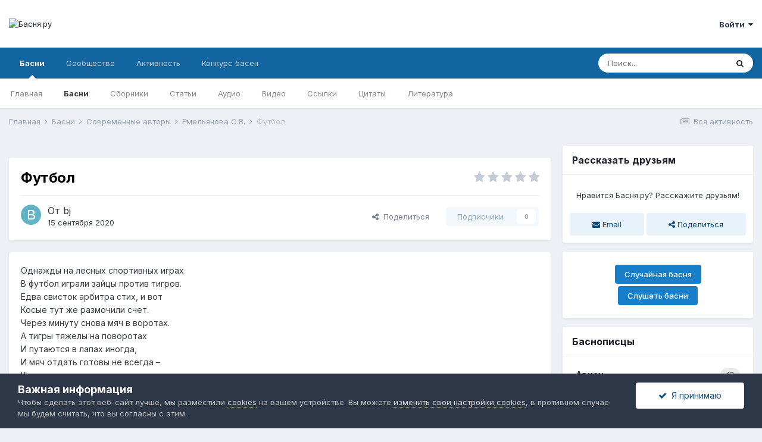

--- FILE ---
content_type: text/html;charset=UTF-8
request_url: https://basnja.ru/fables/modern/emelyanova/%D1%84%D1%83%D1%82%D0%B1%D0%BE%D0%BB-r1247/
body_size: 17252
content:
<!DOCTYPE html>
<html lang="ru-RU" dir="ltr">
	<head>
		<meta charset="utf-8">
		<title>Футбол - Емельянова О.В. - Басня.ру</title>
		
		
			<meta name="mission" content="Привить любовь к басням">
		
<script>
  var _paq = window._paq = window._paq || [];
  _paq.push(["setDocumentTitle", document.title]);
  _paq.push(['trackPageView']);
  _paq.push(['enableLinkTracking']);
  (function() {
    var u="https://basnja.ru/ss/";
    _paq.push(['setTrackerUrl', u+'matomo.php']);
    _paq.push(['setSiteId', '1']);
    var d=document, g=d.createElement('script'), s=d.getElementsByTagName('script')[0];
    g.async=true; g.src=u+'matomo.js'; s.parentNode.insertBefore(g,s);
  })();
</script>

		
		

	<meta name="viewport" content="width=device-width, initial-scale=1">


	
	
		<meta property="og:image" content="https://basnja.ru/uploads/monthly_2020_09/bj_logo_256.png.868a99cfcdf2d808eedb01a3e87d7588.png">
	


	<meta name="twitter:card" content="summary_large_image" />



	
		
			
				<meta property="og:title" content="Футбол">
			
		
	

	
		
			
				<meta property="og:type" content="website">
			
		
	

	
		
			
				<meta property="og:url" content="https://basnja.ru/fables/modern/emelyanova/%D1%84%D1%83%D1%82%D0%B1%D0%BE%D0%BB-r1247/">
			
		
	

	
		
			
				<meta name="description" content="Однажды на лесных спортивных играх В футбол играли зайцы против тигров. Едва свисток арбитра стих, и вот Косые тут же размочили счет. Через минуту снова мяч в воротах. А тигры тяжелы на поворотах И путаются в лапах иногда, И мяч отдать готовы не всегда – Командная игра им не по нраву. Ушастые ж п...">
			
		
	

	
		
			
				<meta property="og:description" content="Однажды на лесных спортивных играх В футбол играли зайцы против тигров. Едва свисток арбитра стих, и вот Косые тут же размочили счет. Через минуту снова мяч в воротах. А тигры тяжелы на поворотах И путаются в лапах иногда, И мяч отдать готовы не всегда – Командная игра им не по нраву. Ушастые ж п...">
			
		
	

	
		
			
				<meta property="og:updated_time" content="2020-09-15T10:28:58Z">
			
		
	

	
		
			
				<meta name="keywords" content="О.В. Емельянова, Олеся Владимировна Емельянова, O.V. Emelyanova, Olesya Vladimirovna Emelyanova, басня, басни Олеси Владимировны Емельяновой, басня Олеси Владимировны Емельяновой Футбол, читать басню Футбол">
			
		
	

	
		
			
				<meta property="og:site_name" content="Басня.ру">
			
		
	

	
		
			
				<meta property="og:locale" content="ru_RU">
			
		
	


	
		<link rel="canonical" href="https://basnja.ru/fables/modern/emelyanova/%D1%84%D1%83%D1%82%D0%B1%D0%BE%D0%BB-r1247/" />
	




<link rel="manifest" href="https://basnja.ru/manifest.webmanifest/">
<meta name="msapplication-config" content="https://basnja.ru/browserconfig.xml/">
<meta name="msapplication-starturl" content="/">
<meta name="application-name" content="Басня.ру">

<meta name="apple-mobile-web-app-title" content="Басня.ру">

	<meta name="theme-color" content="#ffffff">


	<meta name="msapplication-TileColor" content="#ffffff">


	<link rel="mask-icon" href="https://basnja.ru/uploads/monthly_2021_09/basnja.svg" color="#1065a1">




	

	
		
			<link rel="icon" sizes="36x36" href="https://basnja.ru/uploads/monthly_2021_09/android-chrome-36x36.png">
		
	

	
		
			<link rel="icon" sizes="48x48" href="https://basnja.ru/uploads/monthly_2021_09/android-chrome-48x48.png">
		
	

	
		
			<link rel="icon" sizes="72x72" href="https://basnja.ru/uploads/monthly_2021_09/android-chrome-72x72.png">
		
	

	
		
			<link rel="icon" sizes="96x96" href="https://basnja.ru/uploads/monthly_2021_09/android-chrome-96x96.png">
		
	

	
		
			<link rel="icon" sizes="144x144" href="https://basnja.ru/uploads/monthly_2021_09/android-chrome-144x144.png">
		
	

	
		
			<link rel="icon" sizes="192x192" href="https://basnja.ru/uploads/monthly_2021_09/android-chrome-192x192.png">
		
	

	
		
			<link rel="icon" sizes="256x256" href="https://basnja.ru/uploads/monthly_2021_09/android-chrome-256x256.png">
		
	

	
		
			<link rel="icon" sizes="384x384" href="https://basnja.ru/uploads/monthly_2021_09/android-chrome-384x384.png">
		
	

	
		
			<link rel="icon" sizes="512x512" href="https://basnja.ru/uploads/monthly_2021_09/android-chrome-512x512.png">
		
	

	
		
			<meta name="msapplication-square70x70logo" content="https://basnja.ru/uploads/monthly_2021_09/msapplication-square70x70logo.png"/>
		
	

	
		
			<meta name="msapplication-TileImage" content="https://basnja.ru/uploads/monthly_2021_09/msapplication-TileImage.png"/>
		
	

	
		
			<meta name="msapplication-square150x150logo" content="https://basnja.ru/uploads/monthly_2021_09/msapplication-square150x150logo.png"/>
		
	

	
		
			<meta name="msapplication-wide310x150logo" content="https://basnja.ru/uploads/monthly_2021_09/msapplication-wide310x150logo.png"/>
		
	

	
		
			<meta name="msapplication-square310x310logo" content="https://basnja.ru/uploads/monthly_2021_09/msapplication-square310x310logo.png"/>
		
	

	
		
			
				<link rel="apple-touch-icon" href="https://basnja.ru/uploads/monthly_2021_09/apple-touch-icon-57x57.png">
			
		
	

	
		
			
				<link rel="apple-touch-icon" sizes="60x60" href="https://basnja.ru/uploads/monthly_2021_09/apple-touch-icon-60x60.png">
			
		
	

	
		
			
				<link rel="apple-touch-icon" sizes="72x72" href="https://basnja.ru/uploads/monthly_2021_09/apple-touch-icon-72x72.png">
			
		
	

	
		
			
				<link rel="apple-touch-icon" sizes="76x76" href="https://basnja.ru/uploads/monthly_2021_09/apple-touch-icon-76x76.png">
			
		
	

	
		
			
				<link rel="apple-touch-icon" sizes="114x114" href="https://basnja.ru/uploads/monthly_2021_09/apple-touch-icon-114x114.png">
			
		
	

	
		
			
				<link rel="apple-touch-icon" sizes="120x120" href="https://basnja.ru/uploads/monthly_2021_09/apple-touch-icon-120x120.png">
			
		
	

	
		
			
				<link rel="apple-touch-icon" sizes="144x144" href="https://basnja.ru/uploads/monthly_2021_09/apple-touch-icon-144x144.png">
			
		
	

	
		
			
				<link rel="apple-touch-icon" sizes="152x152" href="https://basnja.ru/uploads/monthly_2021_09/apple-touch-icon-152x152.png">
			
		
	

	
		
			
				<link rel="apple-touch-icon" sizes="180x180" href="https://basnja.ru/uploads/monthly_2021_09/apple-touch-icon-180x180.png">
			
		
	




	<meta name="mobile-web-app-capable" content="yes">
	<meta name="apple-touch-fullscreen" content="yes">
	<meta name="apple-mobile-web-app-capable" content="yes">

	
		
	
		
			<link rel="apple-touch-startup-image" media="screen and (device-width: 568px) and (device-height: 320px) and (-webkit-device-pixel-ratio: 2) and (orientation: landscape)" href="https://basnja.ru/uploads/monthly_2021_09/apple-startup-1136x640.png">
		
	
		
			<link rel="apple-touch-startup-image" media="screen and (device-width: 812px) and (device-height: 375px) and (-webkit-device-pixel-ratio: 3) and (orientation: landscape)" href="https://basnja.ru/uploads/monthly_2021_09/apple-startup-2436x1125.png">
		
	
		
			<link rel="apple-touch-startup-image" media="screen and (device-width: 896px) and (device-height: 414px) and (-webkit-device-pixel-ratio: 2) and (orientation: landscape)" href="https://basnja.ru/uploads/monthly_2021_09/apple-startup-1792x828.png">
		
	
		
			<link rel="apple-touch-startup-image" media="screen and (device-width: 414px) and (device-height: 896px) and (-webkit-device-pixel-ratio: 2) and (orientation: portrait)" href="https://basnja.ru/uploads/monthly_2021_09/apple-startup-828x1792.png">
		
	
		
			<link rel="apple-touch-startup-image" media="screen and (device-width: 667px) and (device-height: 375px) and (-webkit-device-pixel-ratio: 2) and (orientation: landscape)" href="https://basnja.ru/uploads/monthly_2021_09/apple-startup-1334x750.png">
		
	
		
			<link rel="apple-touch-startup-image" media="screen and (device-width: 414px) and (device-height: 896px) and (-webkit-device-pixel-ratio: 3) and (orientation: portrait)" href="https://basnja.ru/uploads/monthly_2021_09/apple-startup-1242x2688.png">
		
	
		
			<link rel="apple-touch-startup-image" media="screen and (device-width: 736px) and (device-height: 414px) and (-webkit-device-pixel-ratio: 3) and (orientation: landscape)" href="https://basnja.ru/uploads/monthly_2021_09/apple-startup-2208x1242.png">
		
	
		
			<link rel="apple-touch-startup-image" media="screen and (device-width: 375px) and (device-height: 812px) and (-webkit-device-pixel-ratio: 3) and (orientation: portrait)" href="https://basnja.ru/uploads/monthly_2021_09/apple-startup-1125x2436.png">
		
	
		
			<link rel="apple-touch-startup-image" media="screen and (device-width: 414px) and (device-height: 736px) and (-webkit-device-pixel-ratio: 3) and (orientation: portrait)" href="https://basnja.ru/uploads/monthly_2021_09/apple-startup-1242x2208.png">
		
	
		
			<link rel="apple-touch-startup-image" media="screen and (device-width: 1366px) and (device-height: 1024px) and (-webkit-device-pixel-ratio: 2) and (orientation: landscape)" href="https://basnja.ru/uploads/monthly_2021_09/apple-startup-2732x2048.png">
		
	
		
			<link rel="apple-touch-startup-image" media="screen and (device-width: 896px) and (device-height: 414px) and (-webkit-device-pixel-ratio: 3) and (orientation: landscape)" href="https://basnja.ru/uploads/monthly_2021_09/apple-startup-2688x1242.png">
		
	
		
			<link rel="apple-touch-startup-image" media="screen and (device-width: 1112px) and (device-height: 834px) and (-webkit-device-pixel-ratio: 2) and (orientation: landscape)" href="https://basnja.ru/uploads/monthly_2021_09/apple-startup-2224x1668.png">
		
	
		
			<link rel="apple-touch-startup-image" media="screen and (device-width: 375px) and (device-height: 667px) and (-webkit-device-pixel-ratio: 2) and (orientation: portrait)" href="https://basnja.ru/uploads/monthly_2021_09/apple-startup-750x1334.png">
		
	
		
			<link rel="apple-touch-startup-image" media="screen and (device-width: 1024px) and (device-height: 1366px) and (-webkit-device-pixel-ratio: 2) and (orientation: portrait)" href="https://basnja.ru/uploads/monthly_2021_09/apple-startup-2048x2732.png">
		
	
		
			<link rel="apple-touch-startup-image" media="screen and (device-width: 1194px) and (device-height: 834px) and (-webkit-device-pixel-ratio: 2) and (orientation: landscape)" href="https://basnja.ru/uploads/monthly_2021_09/apple-startup-2388x1668.png">
		
	
		
			<link rel="apple-touch-startup-image" media="screen and (device-width: 834px) and (device-height: 1112px) and (-webkit-device-pixel-ratio: 2) and (orientation: portrait)" href="https://basnja.ru/uploads/monthly_2021_09/apple-startup-1668x2224.png">
		
	
		
			<link rel="apple-touch-startup-image" media="screen and (device-width: 320px) and (device-height: 568px) and (-webkit-device-pixel-ratio: 2) and (orientation: portrait)" href="https://basnja.ru/uploads/monthly_2021_09/apple-startup-640x1136.png">
		
	
		
			<link rel="apple-touch-startup-image" media="screen and (device-width: 834px) and (device-height: 1194px) and (-webkit-device-pixel-ratio: 2) and (orientation: portrait)" href="https://basnja.ru/uploads/monthly_2021_09/apple-startup-1668x2388.png">
		
	
		
			<link rel="apple-touch-startup-image" media="screen and (device-width: 1024px) and (device-height: 768px) and (-webkit-device-pixel-ratio: 2) and (orientation: landscape)" href="https://basnja.ru/uploads/monthly_2021_09/apple-startup-2048x1536.png">
		
	
		
			<link rel="apple-touch-startup-image" media="screen and (device-width: 768px) and (device-height: 1024px) and (-webkit-device-pixel-ratio: 2) and (orientation: portrait)" href="https://basnja.ru/uploads/monthly_2021_09/apple-startup-1536x2048.png">
		
	
		
			<link rel="apple-touch-startup-image" media="screen and (device-width: 820px) and (device-height: 1180px) and (-webkit-device-pixel-ratio: 2) and (orientation: landscape)" href="https://basnja.ru/uploads/monthly_2021_09/apple-startup-2360x1640.png">
		
	
		
			<link rel="apple-touch-startup-image" media="screen and (device-width: 1180px) and (device-height: 820px) and (-webkit-device-pixel-ratio: 2) and (orientation: portrait)" href="https://basnja.ru/uploads/monthly_2021_09/apple-startup-1640x2360.png">
		
	
		
			<link rel="apple-touch-startup-image" media="screen and (device-width: 810px) and (device-height: 1080px) and (-webkit-device-pixel-ratio: 2) and (orientation: landscape)" href="https://basnja.ru/uploads/monthly_2021_09/apple-startup-2160x1620.png">
		
	
		
			<link rel="apple-touch-startup-image" media="screen and (device-width: 1080px) and (device-height: 810px) and (-webkit-device-pixel-ratio: 2) and (orientation: portrait)" href="https://basnja.ru/uploads/monthly_2021_09/apple-startup-1620x2160.png">
		
	
		
			<link rel="apple-touch-startup-image" media="screen and (device-width: 926px) and (device-height: 428px) and (-webkit-device-pixel-ratio: 3) and (orientation: landscape)" href="https://basnja.ru/uploads/monthly_2021_09/apple-startup-2778x1284.png">
		
	
		
			<link rel="apple-touch-startup-image" media="screen and (device-width: 428px) and (device-height: 926px) and (-webkit-device-pixel-ratio: 3) and (orientation: portrait)" href="https://basnja.ru/uploads/monthly_2021_09/apple-startup-1284x2778.png">
		
	
		
			<link rel="apple-touch-startup-image" media="screen and (device-width: 844px) and (device-height: 390px) and (-webkit-device-pixel-ratio: 3) and (orientation: landscape)" href="https://basnja.ru/uploads/monthly_2021_09/apple-startup-2532x1170.png">
		
	
		
			<link rel="apple-touch-startup-image" media="screen and (device-width: 390px) and (device-height: 844px) and (-webkit-device-pixel-ratio: 3) and (orientation: portrait)" href="https://basnja.ru/uploads/monthly_2021_09/apple-startup-1170x2532.png">
		
	
		
			<link rel="apple-touch-startup-image" media="screen and (device-width: 780px) and (device-height: 360px) and (-webkit-device-pixel-ratio: 3) and (orientation: landscape)" href="https://basnja.ru/uploads/monthly_2021_09/apple-startup-2340x1080.png">
		
	


<link rel="preload" href="//basnja.ru/applications/core/interface/font/fontawesome-webfont.woff2?v=4.7.0" as="font" crossorigin="anonymous">
		


	
		<link href="https://fonts.googleapis.com/css?family=Inter:300,300i,400,400i,500,700,700i" rel="stylesheet" referrerpolicy="origin">
	



	<link rel='stylesheet' href='https://basnja.ru/uploads/css_built_1/341e4a57816af3ba440d891ca87450ff_framework.css?v=1c9fb7376c1763139469' media='all'>

	<link rel='stylesheet' href='https://basnja.ru/uploads/css_built_1/05e81b71abe4f22d6eb8d1a929494829_responsive.css?v=1c9fb7376c1763139469' media='all'>

	<link rel='stylesheet' href='https://basnja.ru/uploads/css_built_1/20446cf2d164adcc029377cb04d43d17_flags.css?v=1c9fb7376c1763139469' media='all'>

	<link rel='stylesheet' href='https://basnja.ru/uploads/css_built_1/90eb5adf50a8c640f633d47fd7eb1778_core.css?v=1c9fb7376c1763139469' media='all'>

	<link rel='stylesheet' href='https://basnja.ru/uploads/css_built_1/5a0da001ccc2200dc5625c3f3934497d_core_responsive.css?v=1c9fb7376c1763139469' media='all'>

	<link rel='stylesheet' href='https://basnja.ru/uploads/page_objects/basnja.css.c680c960aca46c217a88e044fdcf7737.css?v=1c9fb7376c1763139469' media='all'>

	<link rel='stylesheet' href='https://basnja.ru/uploads/css_built_1/9037af43189dec1f1ca4d162227a3350_record.css?v=1c9fb7376c1763139469' media='all'>

	<link rel='stylesheet' href='https://basnja.ru/uploads/css_built_1/97c0a48072ce601c9764cb6b00a6588a_page.css?v=1c9fb7376c1763139469' media='all'>





<link rel='stylesheet' href='https://basnja.ru/uploads/css_built_1/258adbb6e4f3e83cd3b355f84e3fa002_custom.css?v=1c9fb7376c1763139469' media='all'>




		

	
	<script type='text/javascript'>
		var ipsDebug = false;		
	
		var CKEDITOR_BASEPATH = '//basnja.ru/applications/core/interface/ckeditor/ckeditor/';
	
		var ipsSettings = {
			
			
			cookie_path: "/",
			
			cookie_prefix: "ips4_",
			
			
			cookie_ssl: true,
			
			upload_imgURL: "",
			message_imgURL: "",
			notification_imgURL: "",
			baseURL: "//basnja.ru/",
			jsURL: "//basnja.ru/applications/core/interface/js/js.php",
			csrfKey: "78e959a986930e09fe84e045885237f0",
			antiCache: "1c9fb7376c1763139469",
			jsAntiCache: "1c9fb7376c1767971181",
			disableNotificationSounds: true,
			useCompiledFiles: true,
			links_external: true,
			memberID: 0,
			lazyLoadEnabled: true,
			blankImg: "//basnja.ru/applications/core/interface/js/spacer.png",
			googleAnalyticsEnabled: false,
			matomoEnabled: true,
			viewProfiles: false,
			mapProvider: 'none',
			mapApiKey: '',
			pushPublicKey: "BP55t6O2dqxfhGtAHSXCEUuW0t3y1IzTyevibDnzeuXlfKVnnJtHQjwNvEQ70hPT0L1KbxL5yJLiyhZrTo0CmR0",
			relativeDates: true
		};
		
		
		
		
			ipsSettings['maxImageDimensions'] = {
				width: 1280,
				height: 854
			};
		
		
	</script>





<script type='text/javascript' src='https://basnja.ru/uploads/javascript_global/root_library.js?v=1c9fb7376c1767971181' data-ips></script>


<script type='text/javascript' src='https://basnja.ru/uploads/javascript_global/root_js_lang_5.js?v=1c9fb7376c1767971181' data-ips></script>


<script type='text/javascript' src='https://basnja.ru/uploads/javascript_global/root_framework.js?v=1c9fb7376c1767971181' data-ips></script>


<script type='text/javascript' src='https://basnja.ru/uploads/javascript_core/global_global_core.js?v=1c9fb7376c1767971181' data-ips></script>


<script type='text/javascript' src='https://basnja.ru/uploads/javascript_global/root_front.js?v=1c9fb7376c1767971181' data-ips></script>


<script type='text/javascript' src='https://basnja.ru/uploads/javascript_core/front_front_core.js?v=1c9fb7376c1767971181' data-ips></script>


<script type='text/javascript' src='https://basnja.ru/uploads/javascript_cms/front_app.js?v=1c9fb7376c1767971181' data-ips></script>


<script type='text/javascript' src='https://basnja.ru/uploads/javascript_global/root_map.js?v=1c9fb7376c1767971181' data-ips></script>



	<script type='text/javascript'>
		
			ips.setSetting( 'date_format', jQuery.parseJSON('"dd.mm.yy"') );
		
			ips.setSetting( 'date_first_day', jQuery.parseJSON('0') );
		
			ips.setSetting( 'ipb_url_filter_option', jQuery.parseJSON('"none"') );
		
			ips.setSetting( 'url_filter_any_action', jQuery.parseJSON('"allow"') );
		
			ips.setSetting( 'bypass_profanity', jQuery.parseJSON('0') );
		
			ips.setSetting( 'emoji_style', jQuery.parseJSON('"native"') );
		
			ips.setSetting( 'emoji_shortcodes', jQuery.parseJSON('true') );
		
			ips.setSetting( 'emoji_ascii', jQuery.parseJSON('true') );
		
			ips.setSetting( 'emoji_cache', jQuery.parseJSON('1624391591') );
		
			ips.setSetting( 'image_jpg_quality', jQuery.parseJSON('85') );
		
			ips.setSetting( 'cloud2', jQuery.parseJSON('false') );
		
		
	</script>



<script type='application/ld+json'>
{
    "@context": "http://schema.org",
    "@type": "Article",
    "url": "https://basnja.ru/fables/modern/emelyanova/%D1%84%D1%83%D1%82%D0%B1%D0%BE%D0%BB-r1247/",
    "discussionUrl": "https://basnja.ru/fables/modern/emelyanova/%D1%84%D1%83%D1%82%D0%B1%D0%BE%D0%BB-r1247/",
    "mainEntityOfPage": "https://basnja.ru/fables/modern/emelyanova/%D1%84%D1%83%D1%82%D0%B1%D0%BE%D0%BB-r1247/",
    "name": "\u0424\u0443\u0442\u0431\u043e\u043b",
    "headline": "\u0424\u0443\u0442\u0431\u043e\u043b",
    "text": "\u041e\u0434\u043d\u0430\u0436\u0434\u044b \u043d\u0430 \u043b\u0435\u0441\u043d\u044b\u0445 \u0441\u043f\u043e\u0440\u0442\u0438\u0432\u043d\u044b\u0445 \u0438\u0433\u0440\u0430\u0445 \n\t\u0412 \u0444\u0443\u0442\u0431\u043e\u043b \u0438\u0433\u0440\u0430\u043b\u0438 \u0437\u0430\u0439\u0446\u044b \u043f\u0440\u043e\u0442\u0438\u0432 \u0442\u0438\u0433\u0440\u043e\u0432. \n\t\u0415\u0434\u0432\u0430 \u0441\u0432\u0438\u0441\u0442\u043e\u043a \u0430\u0440\u0431\u0438\u0442\u0440\u0430 \u0441\u0442\u0438\u0445, \u0438 \u0432\u043e\u0442 \n\t\u041a\u043e\u0441\u044b\u0435 \u0442\u0443\u0442 \u0436\u0435 \u0440\u0430\u0437\u043c\u043e\u0447\u0438\u043b\u0438 \u0441\u0447\u0435\u0442. \n\t\u0427\u0435\u0440\u0435\u0437 \u043c\u0438\u043d\u0443\u0442\u0443 \u0441\u043d\u043e\u0432\u0430 \u043c\u044f\u0447 \u0432 \u0432\u043e\u0440\u043e\u0442\u0430\u0445. \n\t\u0410 \u0442\u0438\u0433\u0440\u044b \u0442\u044f\u0436\u0435\u043b\u044b \u043d\u0430 \u043f\u043e\u0432\u043e\u0440\u043e\u0442\u0430\u0445 \n\t\u0418 \u043f\u0443\u0442\u0430\u044e\u0442\u0441\u044f \u0432 \u043b\u0430\u043f\u0430\u0445 \u0438\u043d\u043e\u0433\u0434\u0430, \n\t\u0418 \u043c\u044f\u0447 \u043e\u0442\u0434\u0430\u0442\u044c \u0433\u043e\u0442\u043e\u0432\u044b \u043d\u0435 \u0432\u0441\u0435\u0433\u0434\u0430 \u2013 \n\t\u041a\u043e\u043c\u0430\u043d\u0434\u043d\u0430\u044f \u0438\u0433\u0440\u0430 \u0438\u043c \u043d\u0435 \u043f\u043e \u043d\u0440\u0430\u0432\u0443. \n\t\u0423\u0448\u0430\u0441\u0442\u044b\u0435 \u0436 \u043f\u0430\u0441\u0443\u044e\u0442 \u2013 \u0432\u043b\u0435\u0432\u043e, \u0432\u043f\u0440\u0430\u0432\u043e, \n\t\u0422\u043e \u043c\u044f\u0447 \u043b\u0435\u0442\u0438\u0442-\u043a\u0430\u0442\u0438\u0442\u0441\u044f, \u0442\u043e \u043f\u0440\u044b\u0433\u043d\u0435\u0442 \u2013 \n\t\u0411\u0435\u0433\u0443\u0442 \u0432 \u0430\u0442\u0430\u043a\u0443, \u0441\u043d\u043e\u0432\u0430 \u0437\u0430\u044f\u0446 \u0431\u044c\u0435\u0442 \u2013 \n\t\u041c\u044f\u0447 \u0432 \u0446\u0435\u043d\u0442\u0440\u0435! \u2013 \u0431\u0430\u043c\u0441! \u2013 \u043e\u043d \u043d\u0430 \u0448\u0442\u0440\u0430\u0444\u043d\u043e\u0439 \u043f\u043b\u043e\u0449\u0430\u0434\u043a\u0435. \n\t\u0412\u0440\u0430\u0442\u0430\u0440\u044c \u0440\u044b\u0447\u0438\u0442, \u043d\u043e \u2013 \u0448\u043b\u0435\u043f! \u2013 \u0438 \u043c\u044f\u0447 \u0432 \u0434\u0435\u0432\u044f\u0442\u043a\u0435! \n\t\u0417\u0430\u0439\u0446\u044b, \u044f\u0432\u0438\u0432 \u043d\u0435\u0432\u0438\u0434\u0430\u043d\u043d\u0443\u044e \u043f\u0440\u044b\u0442\u044c, \n\t\u0417\u0430 \u043f\u044f\u0442\u044c \u043c\u0438\u043d\u0443\u0442 \u0441\u0435\u043c\u044c \u0440\u0430\u0437 \u0441\u043c\u043e\u0433\u043b\u0438 \u0437\u0430\u0431\u0438\u0442\u044c! \n\t\u0411\u043e\u043b\u0435\u043b\u044c\u0449\u0438\u043a\u0438 \u0443\u0448\u0430\u0441\u0442\u044b\u0435 \u043b\u0438\u043a\u0443\u044e\u0442. \n\t\u041e\u0431\u0438\u0434\u043d\u043e \u0442\u0438\u0433\u0440\u0430\u043c \u043c\u0430\u0442\u0447 \u043f\u0440\u043e\u0434\u0443\u0442\u044c \u0432\u0441\u0443\u0445\u0443\u044e. \n\t\u0412\u0437\u044b\u0433\u0440\u0430\u043b\u0430 \u0432 \u043d\u0438\u0445 \u043f\u0440\u0438\u0440\u043e\u0434\u043d\u0430\u044f \u0438\u0445 \u0441\u043f\u0435\u0441\u044c, \n\t\u0418 \u0441\u0442\u0430\u043b\u0438 \u0442\u0438\u0433\u0440\u044b \u0437\u0430\u0439\u0446\u0435\u0432 \u043f\u0440\u043e\u0441\u0442\u043e \u0435\u0441\u0442\u044c. \n\t\u041f\u0443\u0441\u043a\u0430\u0439 \u043d\u0435\u0447\u0435\u0441\u0442\u043d\u043e, \u0434\u0430 \u0438 \u043d\u0435\u0441\u043f\u043e\u0440\u0442\u0438\u0432\u043d\u043e, \n\t\u0417\u0430\u0442\u043e \u0443\u0436 \u043e\u0434\u043d\u043e\u0437\u043d\u0430\u0447\u043d\u043e \u044d\u0444\u0444\u0435\u043a\u0442\u0438\u0432\u043d\u043e. \n\t\u0421\u043e\u0436\u0440\u0430\u043b\u0438 \u0432\u0441\u0435\u0445 \u0438 \u0434\u0430\u0436\u0435 \u0432\u0440\u0430\u0442\u0430\u0440\u044f, \n\t\u0410 \u043f\u043e\u0441\u043b\u0435 \u0437\u0430\u0431\u0438\u0432\u0430\u043b\u0438 \u043f\u043e\u0447\u0435\u043c \u0437\u0440\u044f \n\t\u0413\u043e\u043b\u044b \u0432 \u043f\u0443\u0441\u0442\u044b\u0435 \u0437\u0430\u044f\u0447\u044c\u0438 \u0432\u043e\u0440\u043e\u0442\u0430, \n\t\u041f\u043e\u043a\u0443\u0434\u0430 \u0442\u0440\u0438\u0436\u0434\u044b \u043d\u0435 \u0441\u0440\u0430\u0432\u043d\u044f\u043b\u0438 \u0441\u0447\u0435\u0442\u0430. \n\t\u0410 \u0447\u0442\u043e \u0436 \u0430\u0440\u0431\u0438\u0442\u0440? \u041a\u0443\u0434\u0430 \u0436\u0435 \u043e\u043d \u0441\u043c\u043e\u0442\u0440\u0435\u043b? \n\t\u041e\u043d \u0432\u043e\u043b\u043a\u043e\u043c \u0431\u044b\u043b \u0438 \u0442\u043e\u0436\u0435 \u0437\u0430\u0439\u0446\u0435\u0432 \u0435\u043b.\n \n\n\n\t\u041a\u043e\u0433\u0434\u0430 \u043e\u0434\u0438\u043d \u0437\u043b\u043e\u0434\u0435\u0439 \u0434\u0440\u0443\u0433\u043e\u043c\u0443 \u0441\u0443\u0434\u0438\u0442, \n\t\u0412 \u0441\u043e\u0440\u0435\u0432\u043d\u043e\u0432\u0430\u043d\u044c\u0438 \u0447\u0435\u0441\u0442\u043d\u043e\u0441\u0442\u0438 \u043d\u0435 \u0431\u0443\u0434\u0435\u0442. \n\t\u0414\u043b\u044f \u0447\u0435\u0440\u043d\u043e\u0439 \u0438 \u0431\u0435\u0441\u0441\u043e\u0432\u0435\u0441\u0442\u043d\u043e\u0439 \u0434\u0443\u0448\u0438, \n\t\u0427\u0442\u043e\u0431 \u043f\u043e\u0431\u0435\u0434\u0438\u0442\u044c, \u0432\u0441\u0435 \u0441\u0440\u0435\u0434\u0441\u0442\u0432\u0430 \u0445\u043e\u0440\u043e\u0448\u0438.\n ",
    "articleBody": "\u041e\u0434\u043d\u0430\u0436\u0434\u044b \u043d\u0430 \u043b\u0435\u0441\u043d\u044b\u0445 \u0441\u043f\u043e\u0440\u0442\u0438\u0432\u043d\u044b\u0445 \u0438\u0433\u0440\u0430\u0445 \n\t\u0412 \u0444\u0443\u0442\u0431\u043e\u043b \u0438\u0433\u0440\u0430\u043b\u0438 \u0437\u0430\u0439\u0446\u044b \u043f\u0440\u043e\u0442\u0438\u0432 \u0442\u0438\u0433\u0440\u043e\u0432. \n\t\u0415\u0434\u0432\u0430 \u0441\u0432\u0438\u0441\u0442\u043e\u043a \u0430\u0440\u0431\u0438\u0442\u0440\u0430 \u0441\u0442\u0438\u0445, \u0438 \u0432\u043e\u0442 \n\t\u041a\u043e\u0441\u044b\u0435 \u0442\u0443\u0442 \u0436\u0435 \u0440\u0430\u0437\u043c\u043e\u0447\u0438\u043b\u0438 \u0441\u0447\u0435\u0442. \n\t\u0427\u0435\u0440\u0435\u0437 \u043c\u0438\u043d\u0443\u0442\u0443 \u0441\u043d\u043e\u0432\u0430 \u043c\u044f\u0447 \u0432 \u0432\u043e\u0440\u043e\u0442\u0430\u0445. \n\t\u0410 \u0442\u0438\u0433\u0440\u044b \u0442\u044f\u0436\u0435\u043b\u044b \u043d\u0430 \u043f\u043e\u0432\u043e\u0440\u043e\u0442\u0430\u0445 \n\t\u0418 \u043f\u0443\u0442\u0430\u044e\u0442\u0441\u044f \u0432 \u043b\u0430\u043f\u0430\u0445 \u0438\u043d\u043e\u0433\u0434\u0430, \n\t\u0418 \u043c\u044f\u0447 \u043e\u0442\u0434\u0430\u0442\u044c \u0433\u043e\u0442\u043e\u0432\u044b \u043d\u0435 \u0432\u0441\u0435\u0433\u0434\u0430 \u2013 \n\t\u041a\u043e\u043c\u0430\u043d\u0434\u043d\u0430\u044f \u0438\u0433\u0440\u0430 \u0438\u043c \u043d\u0435 \u043f\u043e \u043d\u0440\u0430\u0432\u0443. \n\t\u0423\u0448\u0430\u0441\u0442\u044b\u0435 \u0436 \u043f\u0430\u0441\u0443\u044e\u0442 \u2013 \u0432\u043b\u0435\u0432\u043e, \u0432\u043f\u0440\u0430\u0432\u043e, \n\t\u0422\u043e \u043c\u044f\u0447 \u043b\u0435\u0442\u0438\u0442-\u043a\u0430\u0442\u0438\u0442\u0441\u044f, \u0442\u043e \u043f\u0440\u044b\u0433\u043d\u0435\u0442 \u2013 \n\t\u0411\u0435\u0433\u0443\u0442 \u0432 \u0430\u0442\u0430\u043a\u0443, \u0441\u043d\u043e\u0432\u0430 \u0437\u0430\u044f\u0446 \u0431\u044c\u0435\u0442 \u2013 \n\t\u041c\u044f\u0447 \u0432 \u0446\u0435\u043d\u0442\u0440\u0435! \u2013 \u0431\u0430\u043c\u0441! \u2013 \u043e\u043d \u043d\u0430 \u0448\u0442\u0440\u0430\u0444\u043d\u043e\u0439 \u043f\u043b\u043e\u0449\u0430\u0434\u043a\u0435. \n\t\u0412\u0440\u0430\u0442\u0430\u0440\u044c \u0440\u044b\u0447\u0438\u0442, \u043d\u043e \u2013 \u0448\u043b\u0435\u043f! \u2013 \u0438 \u043c\u044f\u0447 \u0432 \u0434\u0435\u0432\u044f\u0442\u043a\u0435! \n\t\u0417\u0430\u0439\u0446\u044b, \u044f\u0432\u0438\u0432 \u043d\u0435\u0432\u0438\u0434\u0430\u043d\u043d\u0443\u044e \u043f\u0440\u044b\u0442\u044c, \n\t\u0417\u0430 \u043f\u044f\u0442\u044c \u043c\u0438\u043d\u0443\u0442 \u0441\u0435\u043c\u044c \u0440\u0430\u0437 \u0441\u043c\u043e\u0433\u043b\u0438 \u0437\u0430\u0431\u0438\u0442\u044c! \n\t\u0411\u043e\u043b\u0435\u043b\u044c\u0449\u0438\u043a\u0438 \u0443\u0448\u0430\u0441\u0442\u044b\u0435 \u043b\u0438\u043a\u0443\u044e\u0442. \n\t\u041e\u0431\u0438\u0434\u043d\u043e \u0442\u0438\u0433\u0440\u0430\u043c \u043c\u0430\u0442\u0447 \u043f\u0440\u043e\u0434\u0443\u0442\u044c \u0432\u0441\u0443\u0445\u0443\u044e. \n\t\u0412\u0437\u044b\u0433\u0440\u0430\u043b\u0430 \u0432 \u043d\u0438\u0445 \u043f\u0440\u0438\u0440\u043e\u0434\u043d\u0430\u044f \u0438\u0445 \u0441\u043f\u0435\u0441\u044c, \n\t\u0418 \u0441\u0442\u0430\u043b\u0438 \u0442\u0438\u0433\u0440\u044b \u0437\u0430\u0439\u0446\u0435\u0432 \u043f\u0440\u043e\u0441\u0442\u043e \u0435\u0441\u0442\u044c. \n\t\u041f\u0443\u0441\u043a\u0430\u0439 \u043d\u0435\u0447\u0435\u0441\u0442\u043d\u043e, \u0434\u0430 \u0438 \u043d\u0435\u0441\u043f\u043e\u0440\u0442\u0438\u0432\u043d\u043e, \n\t\u0417\u0430\u0442\u043e \u0443\u0436 \u043e\u0434\u043d\u043e\u0437\u043d\u0430\u0447\u043d\u043e \u044d\u0444\u0444\u0435\u043a\u0442\u0438\u0432\u043d\u043e. \n\t\u0421\u043e\u0436\u0440\u0430\u043b\u0438 \u0432\u0441\u0435\u0445 \u0438 \u0434\u0430\u0436\u0435 \u0432\u0440\u0430\u0442\u0430\u0440\u044f, \n\t\u0410 \u043f\u043e\u0441\u043b\u0435 \u0437\u0430\u0431\u0438\u0432\u0430\u043b\u0438 \u043f\u043e\u0447\u0435\u043c \u0437\u0440\u044f \n\t\u0413\u043e\u043b\u044b \u0432 \u043f\u0443\u0441\u0442\u044b\u0435 \u0437\u0430\u044f\u0447\u044c\u0438 \u0432\u043e\u0440\u043e\u0442\u0430, \n\t\u041f\u043e\u043a\u0443\u0434\u0430 \u0442\u0440\u0438\u0436\u0434\u044b \u043d\u0435 \u0441\u0440\u0430\u0432\u043d\u044f\u043b\u0438 \u0441\u0447\u0435\u0442\u0430. \n\t\u0410 \u0447\u0442\u043e \u0436 \u0430\u0440\u0431\u0438\u0442\u0440? \u041a\u0443\u0434\u0430 \u0436\u0435 \u043e\u043d \u0441\u043c\u043e\u0442\u0440\u0435\u043b? \n\t\u041e\u043d \u0432\u043e\u043b\u043a\u043e\u043c \u0431\u044b\u043b \u0438 \u0442\u043e\u0436\u0435 \u0437\u0430\u0439\u0446\u0435\u0432 \u0435\u043b.\n \n\n\n\t\u041a\u043e\u0433\u0434\u0430 \u043e\u0434\u0438\u043d \u0437\u043b\u043e\u0434\u0435\u0439 \u0434\u0440\u0443\u0433\u043e\u043c\u0443 \u0441\u0443\u0434\u0438\u0442, \n\t\u0412 \u0441\u043e\u0440\u0435\u0432\u043d\u043e\u0432\u0430\u043d\u044c\u0438 \u0447\u0435\u0441\u0442\u043d\u043e\u0441\u0442\u0438 \u043d\u0435 \u0431\u0443\u0434\u0435\u0442. \n\t\u0414\u043b\u044f \u0447\u0435\u0440\u043d\u043e\u0439 \u0438 \u0431\u0435\u0441\u0441\u043e\u0432\u0435\u0441\u0442\u043d\u043e\u0439 \u0434\u0443\u0448\u0438, \n\t\u0427\u0442\u043e\u0431 \u043f\u043e\u0431\u0435\u0434\u0438\u0442\u044c, \u0432\u0441\u0435 \u0441\u0440\u0435\u0434\u0441\u0442\u0432\u0430 \u0445\u043e\u0440\u043e\u0448\u0438.\n ",
    "dateCreated": "2020-09-15T10:28:58+0000",
    "datePublished": "2020-09-15T10:28:58+0000",
    "dateModified": "2020-09-15T10:28:58+0000",
    "pageStart": 1,
    "pageEnd": 1,
    "author": {
        "@type": "Person",
        "name": "bj",
        "image": "https://basnja.ru/applications/core/interface/email/default_photo.png",
        "url": "https://basnja.ru/profile/1-bj/"
    },
    "publisher": {
        "@id": "https://basnja.ru/#organization",
        "member": {
            "@type": "Person",
            "name": "bj",
            "image": "https://basnja.ru/applications/core/interface/email/default_photo.png",
            "url": "https://basnja.ru/profile/1-bj/"
        },
        "logo": {
            "@type": "ImageObject",
            "url": "https://basnja.ru/uploads/monthly_2021_02/bj_logo_text_96.png.a7f75eda5639dcc7802bf48b6bd8c34f.png"
        }
    },
    "interactionStatistic": [
        {
            "@type": "InteractionCounter",
            "interactionType": "http://schema.org/ViewAction",
            "userInteractionCount": 658
        },
        {
            "@type": "InteractionCounter",
            "interactionType": "http://schema.org/FollowAction",
            "userInteractionCount": 0
        },
        {
            "@type": "InteractionCounter",
            "interactionType": "http://schema.org/ReviewAction",
            "userInteractionCount": 0
        },
        {
            "@type": "InteractionCounter",
            "interactionType": "http://schema.org/CommentAction",
            "userInteractionCount": 0
        }
    ],
    "image": {
        "@type": "ImageObject",
        "url": "https://basnja.ru/applications/core/interface/email/default_photo.png",
        "width": "500",
        "height": "500"
    },
    "commentCount": 0
}	
</script>

<script type='application/ld+json'>
{
    "@context": "http://www.schema.org",
    "publisher": "https://basnja.ru/#organization",
    "@type": "WebSite",
    "@id": "https://basnja.ru/#website",
    "mainEntityOfPage": "https://basnja.ru/",
    "name": "\u0411\u0430\u0441\u043d\u044f.\u0440\u0443",
    "url": "https://basnja.ru/",
    "potentialAction": {
        "type": "SearchAction",
        "query-input": "required name=query",
        "target": "https://basnja.ru/search/?q={query}"
    },
    "inLanguage": [
        {
            "@type": "Language",
            "name": "\u0420\u0443\u0441\u0441\u043a\u0438\u0439 (RU)",
            "alternateName": "ru-RU"
        },
        {
            "@type": "Language",
            "name": "English (USA)",
            "alternateName": "en-US"
        }
    ]
}	
</script>

<script type='application/ld+json'>
{
    "@context": "http://www.schema.org",
    "@type": "Organization",
    "@id": "https://basnja.ru/#organization",
    "mainEntityOfPage": "https://basnja.ru/",
    "name": "\u0411\u0430\u0441\u043d\u044f.\u0440\u0443",
    "url": "https://basnja.ru/",
    "logo": {
        "@type": "ImageObject",
        "@id": "https://basnja.ru/#logo",
        "url": "https://basnja.ru/uploads/monthly_2021_02/bj_logo_text_96.png.a7f75eda5639dcc7802bf48b6bd8c34f.png"
    }
}	
</script>

<script type='application/ld+json'>
{
    "@context": "http://schema.org",
    "@type": "BreadcrumbList",
    "itemListElement": [
        {
            "@type": "ListItem",
            "position": 1,
            "item": {
                "@id": "https://basnja.ru/fables/",
                "name": "Басни"
            }
        },
        {
            "@type": "ListItem",
            "position": 2,
            "item": {
                "@id": "https://basnja.ru/fables/modern/",
                "name": "Современные авторы"
            }
        },
        {
            "@type": "ListItem",
            "position": 3,
            "item": {
                "@id": "https://basnja.ru/fables/modern/emelyanova/",
                "name": "Емельянова О.В."
            }
        }
    ]
}	
</script>


		

	
	<link rel='shortcut icon' href='https://basnja.ru/uploads/monthly_2020_09/bj_logo_48.png' type="image/png">

		
<script>window.yaContextCb=window.yaContextCb||[]</script>
<script src="https://yandex.ru/ads/system/context.js" async></script>

	</head>
	<body class='ipsApp ipsApp_front ipsJS_none ipsClearfix cCmsDatabase_db_fables' data-controller='core.front.core.app' data-message="" data-pageApp='cms' data-pageLocation='front' data-pageModule='pages' data-pageController='page' data-pageID='1247'  data-pageName="fables">
		
		  <a href='#ipsLayout_mainArea' class='ipsHide' title='Перейти к основной публикации' accesskey='m'>Перейти к публикации</a>
		
			<div id='ipsLayout_header' class='ipsClearfix'>
				





				<header>
					<div class='ipsLayout_container'>
						


<a href='https://basnja.ru/' id='elLogo' accesskey='1'><img src="https://basnja.ru/uploads/monthly_2021_02/bj_logo_text_96.png.a7f75eda5639dcc7802bf48b6bd8c34f.png" alt='Басня.ру'></a>

						
							

	<ul id='elUserNav' class='ipsList_inline cSignedOut ipsResponsive_showDesktop'>
		
		<li id='elSignInLink'>
			<a href='https://basnja.ru/login/' data-ipsMenu-closeOnClick="false" data-ipsMenu id='elUserSignIn'>
				Войти &nbsp;<i class='fa fa-caret-down'></i>
			</a>
			
<div id='elUserSignIn_menu' class='ipsMenu ipsMenu_auto ipsHide'>
	<form accept-charset='utf-8' method='post' action='https://basnja.ru/login/'>
		<input type="hidden" name="csrfKey" value="78e959a986930e09fe84e045885237f0">
		<input type="hidden" name="ref" value="aHR0cHM6Ly9iYXNuamEucnUvZmFibGVzL21vZGVybi9lbWVseWFub3ZhLyVEMSU4NCVEMSU4MyVEMSU4MiVEMCVCMSVEMCVCRSVEMCVCQi1yMTI0Ny8=">
		<div data-role="loginForm">
			
			
			
				<div class='ipsColumns ipsColumns_noSpacing'>
					<div class='ipsColumn ipsColumn_wide' id='elUserSignIn_internal'>
						
<div class="ipsPad ipsForm ipsForm_vertical">
	<h4 class="ipsType_sectionHead">Войти</h4>
	<br><br>
	<ul class='ipsList_reset'>
		<li class="ipsFieldRow ipsFieldRow_noLabel ipsFieldRow_fullWidth">
			
			
				<input type="email" placeholder="Email-адрес" name="auth" autocomplete="email">
			
		</li>
		<li class="ipsFieldRow ipsFieldRow_noLabel ipsFieldRow_fullWidth">
			<input type="password" placeholder="Пароль" name="password" autocomplete="current-password">
		</li>
		<li class="ipsFieldRow ipsFieldRow_checkbox ipsClearfix">
			<span class="ipsCustomInput">
				<input type="checkbox" name="remember_me" id="remember_me_checkbox" value="1" checked aria-checked="true">
				<span></span>
			</span>
			<div class="ipsFieldRow_content">
				<label class="ipsFieldRow_label" for="remember_me_checkbox">Запомнить меня</label>
				<span class="ipsFieldRow_desc">Не рекомендуется на общедоступных компьютерах</span>
			</div>
		</li>
		<li class="ipsFieldRow ipsFieldRow_fullWidth">
			<button type="submit" name="_processLogin" value="usernamepassword" class="ipsButton ipsButton_primary ipsButton_small" id="elSignIn_submit">Войти</button>
			
				<p class="ipsType_right ipsType_small">
					
						<a href='https://basnja.ru/lostpassword/' data-ipsDialog data-ipsDialog-title='Забыли пароль?'>
					
					Забыли пароль?</a>
				</p>
			
		</li>
	</ul>
</div>
					</div>
					<div class='ipsColumn ipsColumn_wide'>
						<div class='ipsPadding' id='elUserSignIn_external'>
							<div class='ipsAreaBackground_light ipsPadding:half'>
								
								
									<div class='ipsType_center ipsMargin_top:half'>
										

<button type="submit" name="_processLogin" value="2" class='ipsButton ipsButton_verySmall ipsButton_fullWidth ipsSocial ' style="background-color: #367cc2">
	
		<span class='ipsSocial_icon'>
			
				<i class='fa fa-sign-in'></i>
			
		</span>
		<span class='ipsSocial_text'>Ввести код</span>
	
</button>
									</div>
								
							</div>
						</div>
					</div>
				</div>
			
		</div>
	</form>
</div>
		</li>
		
	</ul>

							
<ul class='ipsMobileHamburger ipsList_reset ipsResponsive_hideDesktop'>
	<li data-ipsDrawer data-ipsDrawer-drawerElem='#elMobileDrawer'>
		<a href='#'>
			
			
			
			
			<i class='fa fa-navicon'></i>
		</a>
	</li>
</ul>
						
					</div>
				</header>
				

	<nav data-controller='core.front.core.navBar' class=' ipsResponsive_showDesktop'>
		<div class='ipsNavBar_primary ipsLayout_container '>
			<ul data-role="primaryNavBar" class='ipsClearfix'>
				


	
		
		
			
		
		<li class='ipsNavBar_active' data-active id='elNavSecondary_50' data-role="navBarItem" data-navApp="cms" data-navExt="Pages">
			
			
				<a href="https://basnja.ru"  data-navItem-id="50" data-navDefault>
					Басни<span class='ipsNavBar_active__identifier'></span>
				</a>
			
			
				<ul class='ipsNavBar_secondary ' data-role='secondaryNavBar'>
					


	
		
		
		<li  id='elNavSecondary_40' data-role="navBarItem" data-navApp="cms" data-navExt="Pages">
			
			
				<a href="https://basnja.ru"  data-navItem-id="40" >
					Главная<span class='ipsNavBar_active__identifier'></span>
				</a>
			
			
		</li>
	
	

	
		
		
			
		
		<li class='ipsNavBar_active' data-active id='elNavSecondary_11' data-role="navBarItem" data-navApp="cms" data-navExt="Pages">
			
			
				<a href="https://basnja.ru/fables/"  data-navItem-id="11" data-navDefault>
					Басни<span class='ipsNavBar_active__identifier'></span>
				</a>
			
			
		</li>
	
	

	
		
		
		<li  id='elNavSecondary_39' data-role="navBarItem" data-navApp="cms" data-navExt="Pages">
			
			
				<a href="https://basnja.ru/sets/"  data-navItem-id="39" >
					Сборники<span class='ipsNavBar_active__identifier'></span>
				</a>
			
			
		</li>
	
	

	
		
		
		<li  id='elNavSecondary_72' data-role="navBarItem" data-navApp="cms" data-navExt="Pages">
			
			
				<a href="https://basnja.ru/articles/"  data-navItem-id="72" >
					Статьи<span class='ipsNavBar_active__identifier'></span>
				</a>
			
			
		</li>
	
	

	
		
		
		<li  id='elNavSecondary_55' data-role="navBarItem" data-navApp="cms" data-navExt="Pages">
			
			
				<a href="https://basnja.ru/audio/"  data-navItem-id="55" >
					Аудио<span class='ipsNavBar_active__identifier'></span>
				</a>
			
			
		</li>
	
	

	
		
		
		<li  id='elNavSecondary_56' data-role="navBarItem" data-navApp="cms" data-navExt="Pages">
			
			
				<a href="https://basnja.ru/video/"  data-navItem-id="56" >
					Видео<span class='ipsNavBar_active__identifier'></span>
				</a>
			
			
		</li>
	
	

	
		
		
		<li  id='elNavSecondary_54' data-role="navBarItem" data-navApp="cms" data-navExt="Pages">
			
			
				<a href="https://basnja.ru/links/"  data-navItem-id="54" >
					Ссылки<span class='ipsNavBar_active__identifier'></span>
				</a>
			
			
		</li>
	
	

	
		
		
		<li  id='elNavSecondary_57' data-role="navBarItem" data-navApp="cms" data-navExt="Pages">
			
			
				<a href="https://basnja.ru/quotes/"  data-navItem-id="57" >
					Цитаты<span class='ipsNavBar_active__identifier'></span>
				</a>
			
			
		</li>
	
	

	
		
		
		<li  id='elNavSecondary_66' data-role="navBarItem" data-navApp="cms" data-navExt="Pages">
			
			
				<a href="https://basnja.ru/books/"  data-navItem-id="66" >
					Литература<span class='ipsNavBar_active__identifier'></span>
				</a>
			
			
		</li>
	
	

					<li class='ipsHide' id='elNavigationMore_50' data-role='navMore'>
						<a href='#' data-ipsMenu data-ipsMenu-appendTo='#elNavigationMore_50' id='elNavigationMore_50_dropdown'>Больше <i class='fa fa-caret-down'></i></a>
						<ul class='ipsHide ipsMenu ipsMenu_auto' id='elNavigationMore_50_dropdown_menu' data-role='moreDropdown'></ul>
					</li>
				</ul>
			
		</li>
	
	

	
		
		
		<li  id='elNavSecondary_1' data-role="navBarItem" data-navApp="core" data-navExt="CustomItem">
			
			
				<a href="https://basnja.ru/blogs/"  data-navItem-id="1" >
					Сообщество<span class='ipsNavBar_active__identifier'></span>
				</a>
			
			
				<ul class='ipsNavBar_secondary ipsHide' data-role='secondaryNavBar'>
					


	
		
		
		<li  id='elNavSecondary_12' data-role="navBarItem" data-navApp="blog" data-navExt="Blogs">
			
			
				<a href="https://basnja.ru/blogs/"  data-navItem-id="12" >
					Блоги<span class='ipsNavBar_active__identifier'></span>
				</a>
			
			
		</li>
	
	

	
		
		
		<li  id='elNavSecondary_10' data-role="navBarItem" data-navApp="forums" data-navExt="Forums">
			
			
				<a href="https://basnja.ru/forums/"  data-navItem-id="10" >
					Форум<span class='ipsNavBar_active__identifier'></span>
				</a>
			
			
		</li>
	
	

	
	

	
		
		
		<li  id='elNavSecondary_27' data-role="navBarItem" data-navApp="gallery" data-navExt="Gallery">
			
			
				<a href="https://basnja.ru/gallery/"  data-navItem-id="27" >
					Галерея<span class='ipsNavBar_active__identifier'></span>
				</a>
			
			
		</li>
	
	

	
		
		
		<li  id='elNavSecondary_13' data-role="navBarItem" data-navApp="calendar" data-navExt="Calendar">
			
			
				<a href="https://basnja.ru/calendar/"  data-navItem-id="13" >
					Календарь<span class='ipsNavBar_active__identifier'></span>
				</a>
			
			
		</li>
	
	

	
		
		
		<li  id='elNavSecondary_22' data-role="navBarItem" data-navApp="core" data-navExt="Guidelines">
			
			
				<a href="https://basnja.ru/guidelines/"  data-navItem-id="22" >
					Правила<span class='ipsNavBar_active__identifier'></span>
				</a>
			
			
		</li>
	
	

	
	

					<li class='ipsHide' id='elNavigationMore_1' data-role='navMore'>
						<a href='#' data-ipsMenu data-ipsMenu-appendTo='#elNavigationMore_1' id='elNavigationMore_1_dropdown'>Больше <i class='fa fa-caret-down'></i></a>
						<ul class='ipsHide ipsMenu ipsMenu_auto' id='elNavigationMore_1_dropdown_menu' data-role='moreDropdown'></ul>
					</li>
				</ul>
			
		</li>
	
	

	
		
		
		<li  id='elNavSecondary_2' data-role="navBarItem" data-navApp="core" data-navExt="CustomItem">
			
			
				<a href="https://basnja.ru/discover/"  data-navItem-id="2" >
					Активность<span class='ipsNavBar_active__identifier'></span>
				</a>
			
			
				<ul class='ipsNavBar_secondary ipsHide' data-role='secondaryNavBar'>
					


	
		
		
		<li  id='elNavSecondary_4' data-role="navBarItem" data-navApp="core" data-navExt="AllActivity">
			
			
				<a href="https://basnja.ru/discover/"  data-navItem-id="4" >
					Вся активность<span class='ipsNavBar_active__identifier'></span>
				</a>
			
			
		</li>
	
	

	
	

	
	

	
	

	
		
		
		<li  id='elNavSecondary_8' data-role="navBarItem" data-navApp="core" data-navExt="Search">
			
			
				<a href="https://basnja.ru/search/"  data-navItem-id="8" >
					Поиск<span class='ipsNavBar_active__identifier'></span>
				</a>
			
			
		</li>
	
	

	
	

	
	

	
	

					<li class='ipsHide' id='elNavigationMore_2' data-role='navMore'>
						<a href='#' data-ipsMenu data-ipsMenu-appendTo='#elNavigationMore_2' id='elNavigationMore_2_dropdown'>Больше <i class='fa fa-caret-down'></i></a>
						<ul class='ipsHide ipsMenu ipsMenu_auto' id='elNavigationMore_2_dropdown_menu' data-role='moreDropdown'></ul>
					</li>
				</ul>
			
		</li>
	
	

	
		
		
		<li  id='elNavSecondary_14' data-role="navBarItem" data-navApp="basnja" data-navExt="Basnja">
			
			
				<a href="https://basnja.ru/basnja/contests/"  data-navItem-id="14" >
					Конкурс басен<span class='ipsNavBar_active__identifier'></span>
				</a>
			
			
				<ul class='ipsNavBar_secondary ipsHide' data-role='secondaryNavBar'>
					


	
		
		
		<li  id='elNavSecondary_15' data-role="navBarItem" data-navApp="basnja" data-navExt="Contest">
			
			
				<a href="https://basnja.ru/basnja/contests/"  data-navItem-id="15" >
					Конкурсы<span class='ipsNavBar_active__identifier'></span>
				</a>
			
			
		</li>
	
	

	
	

	
	

	
	

	
	

					<li class='ipsHide' id='elNavigationMore_14' data-role='navMore'>
						<a href='#' data-ipsMenu data-ipsMenu-appendTo='#elNavigationMore_14' id='elNavigationMore_14_dropdown'>Больше <i class='fa fa-caret-down'></i></a>
						<ul class='ipsHide ipsMenu ipsMenu_auto' id='elNavigationMore_14_dropdown_menu' data-role='moreDropdown'></ul>
					</li>
				</ul>
			
		</li>
	
	

	
	

				<li class='ipsHide' id='elNavigationMore' data-role='navMore'>
					<a href='#' data-ipsMenu data-ipsMenu-appendTo='#elNavigationMore' id='elNavigationMore_dropdown'>Больше</a>
					<ul class='ipsNavBar_secondary ipsHide' data-role='secondaryNavBar'>
						<li class='ipsHide' id='elNavigationMore_more' data-role='navMore'>
							<a href='#' data-ipsMenu data-ipsMenu-appendTo='#elNavigationMore_more' id='elNavigationMore_more_dropdown'>Больше <i class='fa fa-caret-down'></i></a>
							<ul class='ipsHide ipsMenu ipsMenu_auto' id='elNavigationMore_more_dropdown_menu' data-role='moreDropdown'></ul>
						</li>
					</ul>
				</li>
			</ul>
			

	<div id="elSearchWrapper">
		<div id='elSearch' class='' data-controller='core.front.core.quickSearch'>
			<form accept-charset='utf-8' action='//basnja.ru/search/?do=quicksearch' method='post'>
				<input type='search' id='elSearchField' placeholder='Поиск...' name='q' autocomplete='off' aria-label='Поиск'>
				<button class='cSearchSubmit' type="submit" aria-label='Поиск'><i class="fa fa-search"></i></button>
				<div id="elSearchExpanded">
					<div class="ipsMenu_title">
						Поиск в
					</div>
					<ul class="ipsSideMenu_list ipsSideMenu_withRadios ipsSideMenu_small" data-ipsSideMenu data-ipsSideMenu-type="radio" data-ipsSideMenu-responsive="false" data-role="searchContexts">
						<li>
							<span class='ipsSideMenu_item ipsSideMenu_itemActive' data-ipsMenuValue='all'>
								<input type="radio" name="type" value="all" checked id="elQuickSearchRadio_type_all">
								<label for='elQuickSearchRadio_type_all' id='elQuickSearchRadio_type_all_label'>Везде</label>
							</span>
						</li>
						
						
							<li>
								<span class='ipsSideMenu_item' data-ipsMenuValue='cms_records1'>
									<input type="radio" name="type" value="cms_records1" id="elQuickSearchRadio_type_cms_records1">
									<label for='elQuickSearchRadio_type_cms_records1' id='elQuickSearchRadio_type_cms_records1_label'>Записи (Басни)</label>
								</span>
							</li>
						
						
							
								<li>
									<span class='ipsSideMenu_item' data-ipsMenuValue='contextual_{&quot;type&quot;:&quot;cms_records1&quot;,&quot;nodes&quot;:10}'>
										<input type="radio" name="type" value='contextual_{&quot;type&quot;:&quot;cms_records1&quot;,&quot;nodes&quot;:10}' id='elQuickSearchRadio_type_contextual_16f4e8c4bea799c1cb2a826c774468de'>
										<label for='elQuickSearchRadio_type_contextual_16f4e8c4bea799c1cb2a826c774468de' id='elQuickSearchRadio_type_contextual_16f4e8c4bea799c1cb2a826c774468de_label'>В этой категории</label>
									</span>
								</li>
							
								<li>
									<span class='ipsSideMenu_item' data-ipsMenuValue='contextual_{&quot;type&quot;:&quot;cms_records1&quot;,&quot;item&quot;:1247}'>
										<input type="radio" name="type" value='contextual_{&quot;type&quot;:&quot;cms_records1&quot;,&quot;item&quot;:1247}' id='elQuickSearchRadio_type_contextual_7493b864a727fe278bf0903ae05be697'>
										<label for='elQuickSearchRadio_type_contextual_7493b864a727fe278bf0903ae05be697' id='elQuickSearchRadio_type_contextual_7493b864a727fe278bf0903ae05be697_label'>Это Запись</label>
									</span>
								</li>
							
						
						<li data-role="showMoreSearchContexts">
							<span class='ipsSideMenu_item' data-action="showMoreSearchContexts" data-exclude="cms_records1">
								Дополнительно...
							</span>
						</li>
					</ul>
					<div class="ipsMenu_title">
						Искать результаты, содержащие...
					</div>
					<ul class='ipsSideMenu_list ipsSideMenu_withRadios ipsSideMenu_small ipsType_normal' role="radiogroup" data-ipsSideMenu data-ipsSideMenu-type="radio" data-ipsSideMenu-responsive="false" data-filterType='andOr'>
						
							<li>
								<span class='ipsSideMenu_item ipsSideMenu_itemActive' data-ipsMenuValue='or'>
									<input type="radio" name="search_and_or" value="or" checked id="elRadio_andOr_or">
									<label for='elRadio_andOr_or' id='elField_andOr_label_or'><em>Любое</em> слово из моего запроса</label>
								</span>
							</li>
						
							<li>
								<span class='ipsSideMenu_item ' data-ipsMenuValue='and'>
									<input type="radio" name="search_and_or" value="and"  id="elRadio_andOr_and">
									<label for='elRadio_andOr_and' id='elField_andOr_label_and'><em>Все</em> слова из моего запроса</label>
								</span>
							</li>
						
					</ul>
					<div class="ipsMenu_title">
						Искать результаты в...
					</div>
					<ul class='ipsSideMenu_list ipsSideMenu_withRadios ipsSideMenu_small ipsType_normal' role="radiogroup" data-ipsSideMenu data-ipsSideMenu-type="radio" data-ipsSideMenu-responsive="false" data-filterType='searchIn'>
						<li>
							<span class='ipsSideMenu_item ipsSideMenu_itemActive' data-ipsMenuValue='all'>
								<input type="radio" name="search_in" value="all" checked id="elRadio_searchIn_and">
								<label for='elRadio_searchIn_and' id='elField_searchIn_label_all'>Заголовках и содержании</label>
							</span>
						</li>
						<li>
							<span class='ipsSideMenu_item' data-ipsMenuValue='titles'>
								<input type="radio" name="search_in" value="titles" id="elRadio_searchIn_titles">
								<label for='elRadio_searchIn_titles' id='elField_searchIn_label_titles'>Только в заголовках</label>
							</span>
						</li>
					</ul>
				</div>
			</form>
		</div>
	</div>

		</div>
	</nav>

				
<ul id='elMobileNav' class='ipsResponsive_hideDesktop' data-controller='core.front.core.mobileNav'>
	
		
			
			
				
				
			
				
				
			
				
					<li id='elMobileBreadcrumb'>
						<a href='https://basnja.ru/fables/modern/emelyanova/'>
							<span>Емельянова О.В.</span>
						</a>
					</li>
				
				
			
				
				
			
		
	
	
	
	<li >
		<a data-action="defaultStream" href='https://basnja.ru/discover/'><i class="fa fa-newspaper-o" aria-hidden="true"></i></a>
	</li>

	

	
		<li class='ipsJS_show'>
			<a href='https://basnja.ru/search/'><i class='fa fa-search'></i></a>
		</li>
	
</ul>
			</div>
		
		<main id='ipsLayout_body' class='ipsLayout_container'>
			<div id='ipsLayout_contentArea'>
				<div id='ipsLayout_contentWrapper'>
					
<nav class='ipsBreadcrumb ipsBreadcrumb_top ipsFaded_withHover'>
	

	<ul class='ipsList_inline ipsPos_right'>
		
		<li >
			<a data-action="defaultStream" class='ipsType_light '  href='https://basnja.ru/discover/'><i class="fa fa-newspaper-o" aria-hidden="true"></i> <span>Вся активность</span></a>
		</li>
		
	</ul>

	<ul data-role="breadcrumbList">
		<li>
			<a title="Главная" href='https://basnja.ru/'>
				<span>Главная <i class='fa fa-angle-right'></i></span>
			</a>
		</li>
		
		
			<li>
				
					<a href='https://basnja.ru/fables/'>
						<span>Басни <i class='fa fa-angle-right' aria-hidden="true"></i></span>
					</a>
				
			</li>
		
			<li>
				
					<a href='https://basnja.ru/fables/modern/'>
						<span>Современные авторы <i class='fa fa-angle-right' aria-hidden="true"></i></span>
					</a>
				
			</li>
		
			<li>
				
					<a href='https://basnja.ru/fables/modern/emelyanova/'>
						<span>Емельянова О.В. <i class='fa fa-angle-right' aria-hidden="true"></i></span>
					</a>
				
			</li>
		
			<li>
				
					Футбол
				
			</li>
		
	</ul>
</nav>
					
					<div id='ipsLayout_mainArea'>
						
						
						
						

	




	<div class='cWidgetContainer '  data-role='widgetReceiver' data-orientation='horizontal' data-widgetArea='header'>
		<ul class='ipsList_reset'>
			
				
					
					<li class='ipsWidget ipsWidget_horizontal ipsBox  ipsResponsive_block' data-blockID='app_cms_Blocks_9t0dm1r6s' data-blockConfig="true" data-blockTitle="Пользовательские блоки" data-blockErrorMessage="В настройке …"  data-controller='core.front.widgets.block'>
<div class='bjR6'><div id="yandex_rtb_R-A-11766218-1"></div>
<script>
document.addEventListener("DOMContentLoaded", function() {
    window.yaContextCb.push(() => {
        Ya.Context.AdvManager.render({
            "blockId": "R-A-11766218-1",
            "renderTo": "yandex_rtb_R-A-11766218-1"
        });
    });
});
</script></div></li>
				
			
		</ul>
	</div>

						
<div id="elCmsPageWrap" data-pageid="1">

<div>
	

	<div class='cWidgetContainer '  data-role='widgetReceiver' data-orientation='horizontal' data-widgetArea='col1'>
		<ul class='ipsList_reset'>
			
				
				<li class=' ' data-blockTitle="База данных" data-blockID='app_cms_Database_577260568' data-blockConfig="true" data-blockErrorMessage="В настройке …" data-controller='core.front.widgets.block' >
<div class='ipsPageHeader ipsBox ipsResponsive_pull ipsPadding ipsClearfix'>
	<div class='ipsFlex ipsFlex-ai:center ipsFlex-fw:wrap ipsGap:4'>
		<div class='ipsFlex-flex:11'>
			<h1 class='ipsType_pageTitle ipsContained_container'>
				

				
				
				
				
					<span class='ipsType_break ipsContained'>Футбол</span>
				
			</h1>
			
		</div>
		<div class='ipsFlex-flex:00'>
			
				<div>
<div  class='ipsClearfix ipsRating  ipsRating_veryLarge'>
	
	<ul class='ipsRating_collective'>
		
			
				<li class='ipsRating_off'>
					<i class='fa fa-star'></i>
				</li>
			
		
			
				<li class='ipsRating_off'>
					<i class='fa fa-star'></i>
				</li>
			
		
			
				<li class='ipsRating_off'>
					<i class='fa fa-star'></i>
				</li>
			
		
			
				<li class='ipsRating_off'>
					<i class='fa fa-star'></i>
				</li>
			
		
			
				<li class='ipsRating_off'>
					<i class='fa fa-star'></i>
				</li>
			
		
	</ul>
</div></div>
			
		</div>
	</div>

	<hr class='ipsHr'>
	<div class='ipsPageHeader__meta ipsFlex ipsFlex-jc:between ipsFlex-ai:center ipsFlex-fw:wrap ipsGap:3'>
		<div class='ipsFlex-flex:11'>
			<div class='ipsPhotoPanel ipsPhotoPanel_tiny ipsClearfix'>
				

	<span class='ipsUserPhoto ipsUserPhoto_tiny '>
		<img src='data:image/svg+xml,%3Csvg%20xmlns%3D%22http%3A%2F%2Fwww.w3.org%2F2000%2Fsvg%22%20viewBox%3D%220%200%201024%201024%22%20style%3D%22background%3A%2362b4c4%22%3E%3Cg%3E%3Ctext%20text-anchor%3D%22middle%22%20dy%3D%22.35em%22%20x%3D%22512%22%20y%3D%22512%22%20fill%3D%22%23ffffff%22%20font-size%3D%22700%22%20font-family%3D%22-apple-system%2C%20BlinkMacSystemFont%2C%20Roboto%2C%20Helvetica%2C%20Arial%2C%20sans-serif%22%3EB%3C%2Ftext%3E%3C%2Fg%3E%3C%2Fsvg%3E' alt='bj' loading="lazy">
	</span>

				<div>
					<p class='ipsType_reset ipsType_large ipsType_blendLinks'>
						От 


bj
						
						
					</p>
					<ul class='ipsList_inline'>
						<li><time datetime='2020-09-15T10:28:58Z' title='15.09.2020 10:28 ' data-short='5 г'>15 сентября 2020</time></li>
						
							
						
					</ul>
				</div>
			</div>
		</div>
		<div class='ipsFlex-flex:00 ipsResponsive_hidePhone'>
			<div class='ipsFlex ipsFlex-ai:center ipsGap:3 ipsGap_row:0'>
				
					


    <a href='#elShareItem_1746695967_menu' id='elShareItem_1746695967' data-ipsMenu class='ipsShareButton ipsButton ipsButton_verySmall ipsButton_link ipsButton_link--light'>
        <span><i class='fa fa-share-alt'></i></span> &nbsp;Поделиться
    </a>

    <div class='ipsPadding ipsMenu ipsMenu_auto ipsHide' id='elShareItem_1746695967_menu' data-controller="core.front.core.sharelink">
        <ul class='ipsList_inline'>
            
                <li>
<a href="mailto:?subject=%D0%A4%D1%83%D1%82%D0%B1%D0%BE%D0%BB&body=https%3A%2F%2Fbasnja.ru%2Ffables%2Fmodern%2Femelyanova%2F%25D1%2584%25D1%2583%25D1%2582%25D0%25B1%25D0%25BE%25D0%25BB-r1247%2F" rel='nofollow' class='cShareLink cShareLink_email' title='Поделиться через email' data-ipsTooltip>
	<i class="fa fa-envelope"></i>
</a></li>
            
                <li>
<style>
    .cShareLink_telegram {background:transparent;}
    .cShareLink_telegram > i {color: #0088cc;font-size: 28px;}
</style>
<a href="https://t.me/share/url?url=https%3A%2F%2Fbasnja.ru%2Ffables%2Fmodern%2Femelyanova%2F%25D1%2584%25D1%2583%25D1%2582%25D0%25B1%25D0%25BE%25D0%25BB-r1247%2F&amp;title=%D0%A4%D1%83%D1%82%D0%B1%D0%BE%D0%BB" rel="nofollow" class="cShareLink cShareLink_telegram" target="_blank" data-role="shareLink" title='Поделиься в Telegram' data-ipsTooltip rel='noopener'>
    <i class="fa fa-telegram"></i>
</a></li>
            
                <li>
<a href="http://www.reddit.com/submit?url=https%3A%2F%2Fbasnja.ru%2Ffables%2Fmodern%2Femelyanova%2F%25D1%2584%25D1%2583%25D1%2582%25D0%25B1%25D0%25BE%25D0%25BB-r1247%2F&amp;title=%D0%A4%D1%83%D1%82%D0%B1%D0%BE%D0%BB" rel="nofollow" class="cShareLink cShareLink_reddit" target="_blank" title='Поделиться в Reddit' data-ipsTooltip rel='noopener'>
	<i class="fa fa-reddit"></i>
</a></li>
            
                <li>
<a href="http://pinterest.com/pin/create/button/?url=https://basnja.ru/fables/modern/emelyanova/%25D1%2584%25D1%2583%25D1%2582%25D0%25B1%25D0%25BE%25D0%25BB-r1247/&amp;media=https://basnja.ru/uploads/monthly_2020_09/bj_logo_256.png.868a99cfcdf2d808eedb01a3e87d7588.png" class="cShareLink cShareLink_pinterest" rel="nofollow" target="_blank" data-role="shareLink" title='Поделиться в Pinterest' data-ipsTooltip rel='noopener'>
	<i class="fa fa-pinterest"></i>
</a></li>
            
                <li>
<a href="http://www.linkedin.com/shareArticle?mini=true&amp;url=https%3A%2F%2Fbasnja.ru%2Ffables%2Fmodern%2Femelyanova%2F%25D1%2584%25D1%2583%25D1%2582%25D0%25B1%25D0%25BE%25D0%25BB-r1247%2F&amp;title=%D0%A4%D1%83%D1%82%D0%B1%D0%BE%D0%BB" rel="nofollow" class="cShareLink cShareLink_linkedin" target="_blank" data-role="shareLink" title='Поделиться в LinkedIn' data-ipsTooltip rel='noopener'>
	<i class="fa fa-linkedin"></i>
</a></li>
            
        </ul>
        
            <hr class='ipsHr'>
            <button class='ipsHide ipsButton ipsButton_verySmall ipsButton_light ipsButton_fullWidth ipsMargin_top:half' data-controller='core.front.core.webshare' data-role='webShare' data-webShareTitle='Футбол' data-webShareText='Футбол' data-webShareUrl='https://basnja.ru/fables/modern/emelyanova/%D1%84%D1%83%D1%82%D0%B1%D0%BE%D0%BB-r1247/'>Больше способов поделиться...</button>
        
    </div>

				
				



				

<div data-followApp='cms' data-followArea='records1' data-followID='1247' data-controller='core.front.core.followButton'>
	

	<a href='https://basnja.ru/login/' rel="nofollow" class="ipsFollow ipsPos_middle ipsButton ipsButton_light ipsButton_verySmall ipsButton_disabled" data-role="followButton" data-ipsTooltip title='Войдите, чтобы подписаться'>
		<span>Подписчики</span>
		<span class='ipsCommentCount'>0</span>
	</a>

</div>
			</div>
		</div>
	</div>
</div>


	



<article class='ipsContained ipsSpacer_top ipsBox ipsResponsive_pull'>
	<div class='ipsClearfix ipsPadding '>
		
		<section class="ipsType_richText ipsContained ipsType_normal" data-controller='core.front.core.lightboxedImages'><p>
	Однажды на лесных спортивных играх<br>
	В футбол играли зайцы против тигров.<br>
	Едва свисток арбитра стих, и вот<br>
	Косые тут же размочили счет.<br>
	Через минуту снова мяч в воротах.<br>
	А тигры тяжелы на поворотах<br>
	И путаются в лапах иногда,<br>
	И мяч отдать готовы не всегда –<br>
	Командная игра им не по нраву.<br>
	Ушастые ж пасуют – влево, вправо,<br>
	То мяч летит-катится, то прыгнет –<br>
	Бегут в атаку, снова заяц бьет –<br>
	Мяч в центре! – бамс! – он на штрафной площадке.<br>
	Вратарь рычит, но – шлеп! – и мяч в девятке!<br>
	Зайцы, явив невиданную прыть,<br>
	За пять минут семь раз смогли забить!<br>
	Болельщики ушастые ликуют.<br>
	Обидно тиграм матч продуть всухую.<br>
	Взыграла в них природная их спесь,<br>
	И стали тигры зайцев просто есть.<br>
	Пускай нечестно, да и неспортивно,<br>
	Зато уж однозначно эффективно.<br>
	Сожрали всех и даже вратаря,<br>
	А после забивали почем зря<br>
	Голы в пустые заячьи ворота,<br>
	Покуда трижды не сравняли счета.<br>
	А что ж арбитр? Куда же он смотрел?<br>
	Он волком был и тоже зайцев ел.
</p>

<p>
	Когда один злодей другому судит,<br>
	В соревнованьи честности не будет.<br>
	Для черной и бессовестной души,<br>
	Чтоб победить, все средства хороши.
</p></section>
		
		
		
		
	</div>
	
		<hr class='ipsHr ipsClear ipsClearfix'>
		<div class="ipsType_richText ipsPadding ipsType_normal" data-controller='core.front.core.lightboxedImages'>
		
			
				<h3 class="bjFablesH">Источник</h3>
<ul><li>

<a href='https://www.olesya-emelyanova.ru/index-basni-football.html' target='_blank' rel="noopener">
	
		https://www.olesya-emelyanova.ru/index-basni-football.html
	
</a>
</li></ul>
			
		
			
		
			
		
			
				<h3 class="bjFablesH">Сборники</h3><ul><li><a href="https://basnja.ru/sets/fable_topic/басни-о-душе-r372/">Басни о Душе</a></li>
<li><a href="https://basnja.ru/sets/fable_topic/басни-о-коварстве-r296/">Басни о Коварстве</a></li>
<li><a href="https://basnja.ru/sets/fable_topic/басни-о-победе-r336/">Басни о Победе</a></li>
<li><a href="https://basnja.ru/sets/fable_topic/басни-о-природе-r255/">Басни о Природе</a></li>
<li><a href="https://basnja.ru/sets/fable_topic/басни-о-честности-r269/">Басни о Честности</a></li>
<li><a href="https://basnja.ru/sets/fable_topic/басни-об-обмане-r206/">Басни об Обмане</a></li>
<li><a href="https://basnja.ru/sets/fable_personage/басни-про-зайца-r5/">Басни про Зайца</a></li>
<li><a href="https://basnja.ru/sets/fable_personage/басни-про-тигра-r49/">Басни про Тигра</a></li>
<li><a href="https://basnja.ru/sets/short_fables/короткие-басни-емельяновой-r133/">Короткие басни Емельяновой</a></li></ul>
			
		
			
		
			
		
		</div>
	
	
	<div class='ipsItemControls'>
		
			

	<div data-controller='core.front.core.reaction' class='ipsItemControls_right ipsClearfix '>	
		<div class='ipsReact ipsPos_right'>
			
				
				<div class='ipsReact_blurb ipsHide' data-role='reactionBlurb'>
					
				</div>
			
			
			
		</div>
	</div>

		
		<ul class='ipsComment_controls ipsClearfix ipsItemControls_left'>
			
			
			
		</ul>
	</div>
</article>

<div class='ipsBox ipsPadding ipsResponsive_pull ipsResponsive_showPhone ipsMargin_top'>
	
		<div class='ipsResponsive_noFloat ipsResponsive_block ipsMargin_bottom:half'>
			


    <a href='#elShareItem_658696341_menu' id='elShareItem_658696341' data-ipsMenu class='ipsShareButton ipsButton ipsButton_verySmall ipsButton_light '>
        <span><i class='fa fa-share-alt'></i></span> &nbsp;Поделиться
    </a>

    <div class='ipsPadding ipsMenu ipsMenu_auto ipsHide' id='elShareItem_658696341_menu' data-controller="core.front.core.sharelink">
        <ul class='ipsList_inline'>
            
                <li>
<a href="mailto:?subject=%D0%A4%D1%83%D1%82%D0%B1%D0%BE%D0%BB&body=https%3A%2F%2Fbasnja.ru%2Ffables%2Fmodern%2Femelyanova%2F%25D1%2584%25D1%2583%25D1%2582%25D0%25B1%25D0%25BE%25D0%25BB-r1247%2F" rel='nofollow' class='cShareLink cShareLink_email' title='Поделиться через email' data-ipsTooltip>
	<i class="fa fa-envelope"></i>
</a></li>
            
                <li>
<style>
    .cShareLink_telegram {background:transparent;}
    .cShareLink_telegram > i {color: #0088cc;font-size: 28px;}
</style>
<a href="https://t.me/share/url?url=https%3A%2F%2Fbasnja.ru%2Ffables%2Fmodern%2Femelyanova%2F%25D1%2584%25D1%2583%25D1%2582%25D0%25B1%25D0%25BE%25D0%25BB-r1247%2F&amp;title=%D0%A4%D1%83%D1%82%D0%B1%D0%BE%D0%BB" rel="nofollow" class="cShareLink cShareLink_telegram" target="_blank" data-role="shareLink" title='Поделиься в Telegram' data-ipsTooltip rel='noopener'>
    <i class="fa fa-telegram"></i>
</a></li>
            
                <li>
<a href="http://www.reddit.com/submit?url=https%3A%2F%2Fbasnja.ru%2Ffables%2Fmodern%2Femelyanova%2F%25D1%2584%25D1%2583%25D1%2582%25D0%25B1%25D0%25BE%25D0%25BB-r1247%2F&amp;title=%D0%A4%D1%83%D1%82%D0%B1%D0%BE%D0%BB" rel="nofollow" class="cShareLink cShareLink_reddit" target="_blank" title='Поделиться в Reddit' data-ipsTooltip rel='noopener'>
	<i class="fa fa-reddit"></i>
</a></li>
            
                <li>
<a href="http://pinterest.com/pin/create/button/?url=https://basnja.ru/fables/modern/emelyanova/%25D1%2584%25D1%2583%25D1%2582%25D0%25B1%25D0%25BE%25D0%25BB-r1247/&amp;media=https://basnja.ru/uploads/monthly_2020_09/bj_logo_256.png.868a99cfcdf2d808eedb01a3e87d7588.png" class="cShareLink cShareLink_pinterest" rel="nofollow" target="_blank" data-role="shareLink" title='Поделиться в Pinterest' data-ipsTooltip rel='noopener'>
	<i class="fa fa-pinterest"></i>
</a></li>
            
                <li>
<a href="http://www.linkedin.com/shareArticle?mini=true&amp;url=https%3A%2F%2Fbasnja.ru%2Ffables%2Fmodern%2Femelyanova%2F%25D1%2584%25D1%2583%25D1%2582%25D0%25B1%25D0%25BE%25D0%25BB-r1247%2F&amp;title=%D0%A4%D1%83%D1%82%D0%B1%D0%BE%D0%BB" rel="nofollow" class="cShareLink cShareLink_linkedin" target="_blank" data-role="shareLink" title='Поделиться в LinkedIn' data-ipsTooltip rel='noopener'>
	<i class="fa fa-linkedin"></i>
</a></li>
            
        </ul>
        
            <hr class='ipsHr'>
            <button class='ipsHide ipsButton ipsButton_verySmall ipsButton_light ipsButton_fullWidth ipsMargin_top:half' data-controller='core.front.core.webshare' data-role='webShare' data-webShareTitle='Футбол' data-webShareText='Футбол' data-webShareUrl='https://basnja.ru/fables/modern/emelyanova/%D1%84%D1%83%D1%82%D0%B1%D0%BE%D0%BB-r1247/'>Больше способов поделиться...</button>
        
    </div>

		</div>
	
	<div class='ipsResponsive_noFloat ipsResponsive_block'>
		

<div data-followApp='cms' data-followArea='records1' data-followID='1247' data-controller='core.front.core.followButton'>
	

	<a href='https://basnja.ru/login/' rel="nofollow" class="ipsFollow ipsPos_middle ipsButton ipsButton_light ipsButton_verySmall ipsButton_disabled" data-role="followButton" data-ipsTooltip title='Войдите, чтобы подписаться'>
		<span>Подписчики</span>
		<span class='ipsCommentCount'>0</span>
	</a>

</div>
	</div>
	
</div>

<div class='ipsPager ipsSpacer_top'>
	<div class="ipsPager_prev">
		
			<a href="https://basnja.ru/fables/modern/emelyanova/" title="Перейти к Емельянова О.В." rel="up">
				<span class="ipsPager_type">Перейти к записи</span>
			</a>
		
	</div>
	
</div>

<br>

	<a id="replies"></a>
	<h2 class='ipsHide'>Отзывы пользователей</h2>
	<div class='ipsResponsive_pull'>
		
<div data-controller='core.front.core.commentsWrapper' data-tabsId='e412b9784842a4dcc23d2d929f8febc0'>
	
<div class='ipsTabs ipsClearfix' id='elTabs_e412b9784842a4dcc23d2d929f8febc0' data-ipsTabBar data-ipsTabBar-contentArea='#ipsTabs_content_e412b9784842a4dcc23d2d929f8febc0' >
	<a href='#elTabs_e412b9784842a4dcc23d2d929f8febc0' ></a>
	<ul role='tablist'>
		
			<li>
				<a href='https://basnja.ru/fables/modern/emelyanova/%D1%84%D1%83%D1%82%D0%B1%D0%BE%D0%BB-r1247/?tab=comments' id='e412b9784842a4dcc23d2d929f8febc0_tab_comments' class="ipsTabs_item ipsTabs_activeItem" title='0 комментариев' role="tab" aria-selected="true">
					0 комментариев
				</a>
			</li>
		
	</ul>
</div>
<section id='ipsTabs_content_e412b9784842a4dcc23d2d929f8febc0' class='ipsTabs_panels ipsTabs_contained'>
	
		
			<div id='ipsTabs_elTabs_e412b9784842a4dcc23d2d929f8febc0_e412b9784842a4dcc23d2d929f8febc0_tab_comments_panel' class="ipsTabs_panel" aria-labelledby="e412b9784842a4dcc23d2d929f8febc0_tab_comments" aria-hidden="false">
				
<div data-controller='core.front.core.commentFeed, core.front.core.ignoredComments' data-autoPoll data-commentsType='comments' data-baseURL='https://basnja.ru/fables/modern/emelyanova/%D1%84%D1%83%D1%82%D0%B1%D0%BE%D0%BB-r1247/' data-lastPage data-feedID='records1-1247' id='comments'>

	

<div data-controller='core.front.core.recommendedComments' data-url='https://basnja.ru/fables/modern/emelyanova/%D1%84%D1%83%D1%82%D0%B1%D0%BE%D0%BB-r1247/?tab=comments&amp;recommended=comments' class='ipsRecommendedComments ipsHide'>
	<div data-role="recommendedComments">
		<h2 class='ipsType_sectionHead ipsType_large ipsType_bold ipsMargin_bottom'>Рекомендованные комментарии</h2>
		
	</div>
</div>
	





	

	<div data-role='commentFeed' data-controller='core.front.core.moderation'>
		
			<p class='ipsType_normal ipsType_light ipsType_reset' data-role='noComments'>Нет комментариев для отображения</p>
		
	</div>
	
	
		<br><br>
		<div class='ipsAreaBackground ipsPad' data-role='replyArea'>
			
				
				

<div>
	<input type="hidden" name="csrfKey" value="78e959a986930e09fe84e045885237f0">
	
		<div class='ipsType_center ipsPad'>
			<h2 class='ipsType_pageTitle'>Пожалуйста, войдите для комментирования</h2>
			<p class='ipsType_light ipsType_normal ipsType_reset ipsSpacer_top ipsSpacer_half'>Вы сможете оставить комментарий после входа</p>
			<br>
			<br>
			<a href='https://basnja.ru/login/?ref=aHR0cHM6Ly9iYXNuamEucnUvZmFibGVzL21vZGVybi9lbWVseWFub3ZhLyVEMSU4NCVEMSU4MyVEMSU4MiVEMCVCMSVEMCVCRSVEMCVCQi1yMTI0Ny8jcmVwbHlGb3Jt' data-ipsDialog data-ipsDialog-size='medium' data-ipsDialog-remoteVerify="false" data-ipsDialog-title="Войти сейчас" class='ipsButton ipsButton_alternate ipsButton_large'>Войти сейчас</a>
		</div>
	
</div>
			
		</div>
	
</div>
			</div>
		
	
</section>

</div>
	</div>


<br>

</li>
				
			
		</ul>
	</div>

</div>
</div>
						


	<div class='cWidgetContainer '  data-role='widgetReceiver' data-orientation='horizontal' data-widgetArea='footer'>
		<ul class='ipsList_reset'>
			
				
					
					<li class='ipsWidget ipsWidget_horizontal ipsBox  ipsResponsive_block' data-blockID='app_cms_Blocks_z0gnnr3p7' data-blockConfig="true" data-blockTitle="Пользовательские блоки" data-blockErrorMessage="В настройке …"  data-controller='core.front.widgets.block'>
<div class='bjRF'><div id="yandex_rtb_R-A-11766218-4"></div>
<script>
document.addEventListener("DOMContentLoaded", function() {
    window.yaContextCb.push(() => {
        Ya.Context.AdvManager.render({
            "blockId": "R-A-11766218-4",
            "renderTo": "yandex_rtb_R-A-11766218-4"
        });
    });
});
</script></div></li>
				
			
		</ul>
	</div>

					</div>
					


	<div id='ipsLayout_sidebar' class='ipsLayout_sidebarright ' data-controller='core.front.widgets.sidebar'>
		
		
		
		


	<div class='cWidgetContainer '  data-role='widgetReceiver' data-orientation='vertical' data-widgetArea='sidebar'>
		<ul class='ipsList_reset'>
			
				
					
					<li class='ipsWidget ipsWidget_vertical ipsBox  ipsResponsive_block' data-blockID='app_core_invite_gjljunt82' data-blockConfig="true" data-blockTitle="Рассказать друзьям" data-blockErrorMessage="В настройке …"  data-controller='core.front.widgets.block'>
<h3 class='ipsType_reset ipsWidget_title'>
	Рассказать друзьям
</h3>
<div class='ipsWidget_inner ipsPadding:half ipsType_center'>
	<div class="ipsPadding_bottom ipsPadding_top:half">
		



<div class='ipsType_richText ipsType_reset ipsType_medium' data-controller='core.front.core.lightboxedImages' >
Нравится Басня.ру? Расскажите друзьям!
</div>

	</div>
	<ul class="ipsList_reset ipsFlex ipsFlex-ai:center ipsFlex-jc:stretch ipsFlex-fw:wrap ipsGap:1">
		<li class='ipsFlex-flex:11'><a class="ipsButton ipsButton_small ipsButton_light ipsButton_fullWidth " href='mailto:?subject=%D0%97%D0%B0%D1%86%D0%B5%D0%BD%D0%B8%D1%82%D0%B5%20%D0%91%D0%B0%D1%81%D0%BD%D1%8F.%D1%80%D1%83%21&body=https%3A%2F%2Fbasnja.ru'><i class="fa fa-envelope"></i> Email</a></li>
		<li class='ipsFlex-flex:11'><a class="ipsButton ipsButton_small ipsButton_light ipsButton_fullWidth " href='https://basnja.ru/index.php?app=core&amp;module=system&amp;controller=settings&amp;do=invite' data-ipsDialog data-ipsDialog-size="narrow"><i class="fa fa-share-alt"></i> Поделиться</a></li>
	</ul>
</div></li>
				
					
					<li class='ipsWidget ipsWidget_vertical ipsBox  ipsResponsive_block' data-blockID='app_cms_Blocks_g3j37ge0j' data-blockConfig="true" data-blockTitle="Пользовательские блоки" data-blockErrorMessage="В настройке …"  data-controller='core.front.widgets.block'>
<div class='ipsWidget_inner ipsPad ipsType_richText' data-controller='core.front.core.lightboxedImages'>
	<p style="text-align: center;">
	<a class="ipsButton ipsButton_verySmall ipsButton_important bjFableWidgetButton" href="https://basnja.ru/random/fable/" rel="">Случайная басня</a> <a class="ipsButton ipsButton_verySmall ipsButton_important bjFableWidgetButton" href="https://basnja.ru/audio/" rel="">Слушать басни</a>
</p>

</div>
</li>
				
					
					<li class='ipsWidget ipsWidget_vertical ipsBox  ipsResponsive_block' data-blockID='app_cms_Blocks_iv9wf1gsg' data-blockConfig="true" data-blockTitle="Пользовательские блоки" data-blockErrorMessage="В настройке …"  data-controller='core.front.widgets.block'>




<div>
    <h3 class='ipsWidget_title ipsType_reset'><a href='https://basnja.ru/fables/'>Баснописцы</a></h3>
    <div class='ipsSideMenu ipsCategoriesMenu ipsAreaBackground_reset ipsPad_half'>
        <ul class='ipsSideMenu_list'>


            
                

                

                

                

                

                

                

                

                

                

                

                

                

                

                
            


            
                

                

                

                
            


            
                

                

            <li><a href='https://basnja.ru/fables/a/avianus/' class='ipsSideMenu_item ipsTruncate ipsTruncate_line'><span class='ipsBadge ipsBadge_style1 ipsPos_right'>42</span><strong class='ipsType_normal'>Авиан</strong></a></li>

                

                

                

                
            


            
                

            <li><a href='https://basnja.ru/fables/b/babrius/' class='ipsSideMenu_item ipsTruncate ipsTruncate_line'><span class='ipsBadge ipsBadge_style1 ipsPos_right'>246</span><strong class='ipsType_normal'>Бабрий</strong></a></li>

                

                

                

                

                

                

                

                

                

                

                

                

                
            


            
                

                

                

                

                

                

                
            


            
                

                

                

                

                

                

                

                

                
            


            
                

                

                

                

                

                

                

                

            <li><a href='https://basnja.ru/fables/d/dmitriev/' class='ipsSideMenu_item ipsTruncate ipsTruncate_line'><span class='ipsBadge ipsBadge_style1 ipsPos_right'>93</span><strong class='ipsType_normal'>Дмитриев И.И.</strong></a></li>

                

                

                

                
            


            


            
                

                

                

                
            


            
                

                

                
            


            
                

                

                

                

                
            


            
                

                

                

                

                

                

                

                

                

                

                

                

                

            <li><a href='https://basnja.ru/fables/k/krylov/' class='ipsSideMenu_item ipsTruncate ipsTruncate_line'><span class='ipsBadge ipsBadge_style1 ipsPos_right'>220</span><strong class='ipsType_normal'>Крылов И.А.</strong></a></li>

                
            


            
                

                

            <li><a href='https://basnja.ru/fables/l/la-fontaine/' class='ipsSideMenu_item ipsTruncate ipsTruncate_line'><span class='ipsBadge ipsBadge_style1 ipsPos_right'>446</span><strong class='ipsType_normal'>Лафонтен Ж.</strong></a></li>

                

                

                

                

                

                

            <li><a href='https://basnja.ru/fables/l/leonardo/' class='ipsSideMenu_item ipsTruncate ipsTruncate_line'><span class='ipsBadge ipsBadge_style1 ipsPos_right'>85</span><strong class='ipsType_normal'>Леонардо да Винчи</strong></a></li>

                

                

            <li><a href='https://basnja.ru/fables/l/lessing/' class='ipsSideMenu_item ipsTruncate ipsTruncate_line'><span class='ipsBadge ipsBadge_style1 ipsPos_right'>32</span><strong class='ipsType_normal'>Лессинг Г.Э.</strong></a></li>

                

                

            <li><a href='https://basnja.ru/fables/l/lomonosov/' class='ipsSideMenu_item ipsTruncate ipsTruncate_line'><span class='ipsBadge ipsBadge_style1 ipsPos_right'>10</span><strong class='ipsType_normal'>Ломоносов М.В.</strong></a></li>

                

                

                

                
            


            
                

            <li><a href='https://basnja.ru/fables/m/maikov/' class='ipsSideMenu_item ipsTruncate ipsTruncate_line'><span class='ipsBadge ipsBadge_style1 ipsPos_right'>42</span><strong class='ipsType_normal'>Майков В.И.</strong></a></li>

                

                

                

                

                

                

                

                

                
            


            
                

                

                

                

                

                

                

                

                
            


            
                

                

                
            


            
                

                

                

                

                

                

                

                

                

            <li><a href='https://basnja.ru/fables/p/prutkov/' class='ipsSideMenu_item ipsTruncate ipsTruncate_line'><span class='ipsBadge ipsBadge_style1 ipsPos_right'>11</span><strong class='ipsType_normal'>Прутков К.П.</strong></a></li>

                

                

                

                
            


            
                

                

                

                

                

                

                

                
            


            
                

                

                

                

                

                

                

            <li><a href='https://basnja.ru/fables/s/sumarokov/' class='ipsSideMenu_item ipsTruncate ipsTruncate_line'><span class='ipsBadge ipsBadge_style1 ipsPos_right'>393</span><strong class='ipsType_normal'>Сумароков А.П.</strong></a></li>

                

                

                
            


            
                

                

                

            <li><a href='https://basnja.ru/fables/t/tolstoy/' class='ipsSideMenu_item ipsTruncate ipsTruncate_line'><span class='ipsBadge ipsBadge_style1 ipsPos_right'>102</span><strong class='ipsType_normal'>Толстой Л.Н.</strong></a></li>

                

                

                

                
            


            


            
                

                

                

            <li><a href='https://basnja.ru/fables/f/phaedrus/' class='ipsSideMenu_item ipsTruncate ipsTruncate_line'><span class='ipsBadge ipsBadge_style1 ipsPos_right'>173</span><strong class='ipsType_normal'>Федр</strong></a></li>

                

                

                

                

                

                

                
            


            
                

                

                

                

                

                

                

                

                
            


            


            
                

                

                
            


            
                

            <li><a href='https://basnja.ru/fables/eh/aesop/' class='ipsSideMenu_item ipsTruncate ipsTruncate_line'><span class='ipsBadge ipsBadge_style1 ipsPos_right'>277</span><strong class='ipsType_normal'>Эзоп</strong></a></li>

                

                

                

                
            


            
                

                

                

                

                
            

        </ul>
        <p class='ipsType_center'>
            <a href='https://basnja.ru/fables/' class=''>Все баснописцы &nbsp;<i class='fa fa-caret-right'></i></a>
        </p>
    </div>
</div></li>
				
					
					<li class='ipsWidget ipsWidget_vertical ipsBox  ipsResponsive_block' data-blockID='app_cms_Blocks_p1mphp693' data-blockConfig="true" data-blockTitle="Пользовательские блоки" data-blockErrorMessage="В настройке …"  data-controller='core.front.widgets.block'>
<div class="ipsWidget bjRSB">
<div id="yandex_rtb_R-A-11766218-2"></div>
<script>
document.addEventListener("DOMContentLoaded", function() {
    window.yaContextCb.push(() => {
        Ya.Context.AdvManager.render({
            "blockId": "R-A-11766218-2",
            "renderTo": "yandex_rtb_R-A-11766218-2"
        });
    });
});
</script></div></li>
				
					
					<li class='ipsWidget ipsWidget_vertical ipsBox  ipsWidgetHide ipsHide ipsResponsive_block' data-blockID='app_cms_DatabaseFilters_vsggzgaob' data-blockConfig="true" data-blockTitle="Фильтры базы данных" data-blockErrorMessage="В настройке …"  data-controller='core.front.widgets.block'></li>
				
			
		</ul>
	</div>

	</div>

					
<nav class='ipsBreadcrumb ipsBreadcrumb_bottom ipsFaded_withHover'>
	
		


	

	<ul class='ipsList_inline ipsPos_right'>
		
		<li >
			<a data-action="defaultStream" class='ipsType_light '  href='https://basnja.ru/discover/'><i class="fa fa-newspaper-o" aria-hidden="true"></i> <span>Вся активность</span></a>
		</li>
		
	</ul>

	<ul data-role="breadcrumbList">
		<li>
			<a title="Главная" href='https://basnja.ru/'>
				<span>Главная <i class='fa fa-angle-right'></i></span>
			</a>
		</li>
		
		
			<li>
				
					<a href='https://basnja.ru/fables/'>
						<span>Басни <i class='fa fa-angle-right' aria-hidden="true"></i></span>
					</a>
				
			</li>
		
			<li>
				
					<a href='https://basnja.ru/fables/modern/'>
						<span>Современные авторы <i class='fa fa-angle-right' aria-hidden="true"></i></span>
					</a>
				
			</li>
		
			<li>
				
					<a href='https://basnja.ru/fables/modern/emelyanova/'>
						<span>Емельянова О.В. <i class='fa fa-angle-right' aria-hidden="true"></i></span>
					</a>
				
			</li>
		
			<li>
				
					Футбол
				
			</li>
		
	</ul>
</nav>
				</div>
			</div>
			
		</main>
		
			<footer id='ipsLayout_footer' class='ipsClearfix'>
				<div class='ipsLayout_container'>
					<script>
window.yaContextCb.push(() => {
    Ya.Context.AdvManager.render({
        "blockId": "R-A-11766218-3",
        "type": "floorAd",
        "platform": "touch"
    })
})
</script>
					


<ul class='ipsList_inline ipsType_center ipsSpacer_top' id="elFooterLinks">
	
	
		<li>
			<a href='#elNavLang_menu' id='elNavLang' data-ipsMenu data-ipsMenu-above>Язык <i class='fa fa-caret-down'></i></a>
			<ul id='elNavLang_menu' class='ipsMenu ipsMenu_selectable ipsHide'>
			
				<li class='ipsMenu_item ipsMenu_itemChecked'>
					<form action="//basnja.ru/language/?csrfKey=78e959a986930e09fe84e045885237f0" method="post">
					<input type="hidden" name="ref" value="aHR0cHM6Ly9iYXNuamEucnUvZmFibGVzL21vZGVybi9lbWVseWFub3ZhLyVEMSU4NCVEMSU4MyVEMSU4MiVEMCVCMSVEMCVCRSVEMCVCQi1yMTI0Ny8=">
					<button type='submit' name='id' value='5' class='ipsButton ipsButton_link ipsButton_link_secondary'><i class='ipsFlag ipsFlag-ru'></i> Русский (RU) (По умолчанию)</button>
					</form>
				</li>
			
				<li class='ipsMenu_item'>
					<form action="//basnja.ru/language/?csrfKey=78e959a986930e09fe84e045885237f0" method="post">
					<input type="hidden" name="ref" value="aHR0cHM6Ly9iYXNuamEucnUvZmFibGVzL21vZGVybi9lbWVseWFub3ZhLyVEMSU4NCVEMSU4MyVEMSU4MiVEMCVCMSVEMCVCRSVEMCVCQi1yMTI0Ny8=">
					<button type='submit' name='id' value='1' class='ipsButton ipsButton_link ipsButton_link_secondary'><i class='ipsFlag ipsFlag-us'></i> English (USA) </button>
					</form>
				</li>
			
			</ul>
		</li>
	
	
	
	
		<li><a href='https://basnja.ru/privacy/'>Политика конфиденциальности</a></li>
	
	
	<li><a rel="nofollow" href='https://basnja.ru/cookies/'>Cookies</a></li>

</ul>	


<p id='elCopyright'>
	<span id='elCopyright_userLine'></span>
	<a rel='nofollow' title='Invision Community' href='https://www.invisioncommunity.com/'>Powered by Invision Community</a>
</p>
				</div>
			</footer>
			
<div id='elMobileDrawer' class='ipsDrawer ipsHide'>
	<div class='ipsDrawer_menu'>
		<a href='#' class='ipsDrawer_close' data-action='close'><span>&times;</span></a>
		<div class='ipsDrawer_content ipsFlex ipsFlex-fd:column'>
			
				<div class='ipsPadding ipsBorder_bottom'>
					<ul class='ipsToolList ipsToolList_vertical'>
						<li>
							<a href='https://basnja.ru/login/' id='elSigninButton_mobile' class='ipsButton ipsButton_light ipsButton_small ipsButton_fullWidth'>Войти</a>
						</li>
						
					</ul>
				</div>
			

			<ul class='ipsDrawer_list ipsFlex-flex:11'>
				

				
				
				
				
					
						
						
							<li class='ipsDrawer_itemParent'>
								<h4 class='ipsDrawer_title'><a href='#'>Басни</a></h4>
								<ul class='ipsDrawer_list'>
									<li data-action="back"><a href='#'>Назад</a></li>
									
									
										
										
										
											
												
													
													
									
													
									
									
									
										


	
		
			<li>
				<a href='https://basnja.ru' >
					Главная
				</a>
			</li>
		
	

	
		
			<li>
				<a href='https://basnja.ru/fables/' >
					Басни
				</a>
			</li>
		
	

	
		
			<li>
				<a href='https://basnja.ru/sets/' >
					Сборники
				</a>
			</li>
		
	

	
		
			<li>
				<a href='https://basnja.ru/articles/' >
					Статьи
				</a>
			</li>
		
	

	
		
			<li>
				<a href='https://basnja.ru/audio/' >
					Аудио
				</a>
			</li>
		
	

	
		
			<li>
				<a href='https://basnja.ru/video/' >
					Видео
				</a>
			</li>
		
	

	
		
			<li>
				<a href='https://basnja.ru/links/' >
					Ссылки
				</a>
			</li>
		
	

	
		
			<li>
				<a href='https://basnja.ru/quotes/' >
					Цитаты
				</a>
			</li>
		
	

	
		
			<li>
				<a href='https://basnja.ru/books/' >
					Литература
				</a>
			</li>
		
	

										
								</ul>
							</li>
						
					
				
					
						
						
							<li class='ipsDrawer_itemParent'>
								<h4 class='ipsDrawer_title'><a href='#'>Сообщество</a></h4>
								<ul class='ipsDrawer_list'>
									<li data-action="back"><a href='#'>Назад</a></li>
									
									
										
										
										
											
												
													
													
									
													
									
									
									
										


	
		
			<li>
				<a href='https://basnja.ru/blogs/' >
					Блоги
				</a>
			</li>
		
	

	
		
			<li>
				<a href='https://basnja.ru/forums/' >
					Форум
				</a>
			</li>
		
	

	

	
		
			<li>
				<a href='https://basnja.ru/gallery/' >
					Галерея
				</a>
			</li>
		
	

	
		
			<li>
				<a href='https://basnja.ru/calendar/' >
					Календарь
				</a>
			</li>
		
	

	
		
			<li>
				<a href='https://basnja.ru/guidelines/' >
					Правила
				</a>
			</li>
		
	

	

										
								</ul>
							</li>
						
					
				
					
						
						
							<li class='ipsDrawer_itemParent'>
								<h4 class='ipsDrawer_title'><a href='#'>Активность</a></h4>
								<ul class='ipsDrawer_list'>
									<li data-action="back"><a href='#'>Назад</a></li>
									
									
										
										
										
											
												
													
													
									
													
									
									
									
										


	
		
			<li>
				<a href='https://basnja.ru/discover/' >
					Вся активность
				</a>
			</li>
		
	

	

	

	

	
		
			<li>
				<a href='https://basnja.ru/search/' >
					Поиск
				</a>
			</li>
		
	

	

	

	

										
								</ul>
							</li>
						
					
				
					
						
						
							<li class='ipsDrawer_itemParent'>
								<h4 class='ipsDrawer_title'><a href='#'>Конкурс басен</a></h4>
								<ul class='ipsDrawer_list'>
									<li data-action="back"><a href='#'>Назад</a></li>
									
									
										
										
										
											
												
													
													
									
													
									
									
									
										


	
		
			<li>
				<a href='https://basnja.ru/basnja/contests/' >
					Конкурсы
				</a>
			</li>
		
	

	

	

	

	

										
								</ul>
							</li>
						
					
				
					
				
				
			</ul>

			
		</div>
	</div>
</div>

<div id='elMobileCreateMenuDrawer' class='ipsDrawer ipsHide'>
	<div class='ipsDrawer_menu'>
		<a href='#' class='ipsDrawer_close' data-action='close'><span>&times;</span></a>
		<div class='ipsDrawer_content ipsSpacer_bottom ipsPad'>
			<ul class='ipsDrawer_list'>
				<li class="ipsDrawer_listTitle ipsType_reset">Создать...</li>
				
			</ul>
		</div>
	</div>
</div>
			







	




	





<div id='elGuestTerms' class='ipsPad_half ipsJS_hide' data-role='guestTermsBar' data-controller='core.front.core.guestTerms'>
	<div class='ipsLayout_container'>
		<div class='ipsGrid ipsGrid_collapsePhone'>
			<div class='ipsGrid_span10'>
				<h2 class='ipsType_sectionHead'>Важная информация</h2>
				<p class='ipsType_reset ipsType_medium cGuestTerms_contents'>Чтобы сделать этот веб-сайт лучше, мы разместили <a href="https://basnja.ru/cookies/">cookies</a> на вашем устройстве. Вы можете <a href="https://basnja.ru/cookies/">изменить свои настройки cookies</a>, в противном случае мы будем считать, что вы согласны с этим.</p>
			</div>
			<div class='ipsGrid_span2'>
				<a href='https://basnja.ru/index.php?app=core&amp;module=system&amp;controller=terms&amp;do=dismiss&amp;ref=aHR0cHM6Ly9iYXNuamEucnUv&amp;csrfKey=78e959a986930e09fe84e045885237f0' rel='nofollow' class='ipsButton ipsButton_veryLight ipsButton_large ipsButton_fullWidth' data-action='dismissTerms'><i class='fa fa-check'></i>&nbsp; Я принимаю</a>
			</div>
		</div>
	</div>
</div>
			
			
			
		
		<!--ipsQueryLog-->
		<!--ipsCachingLog-->
		
		
			
		
		
	</body>
</html>